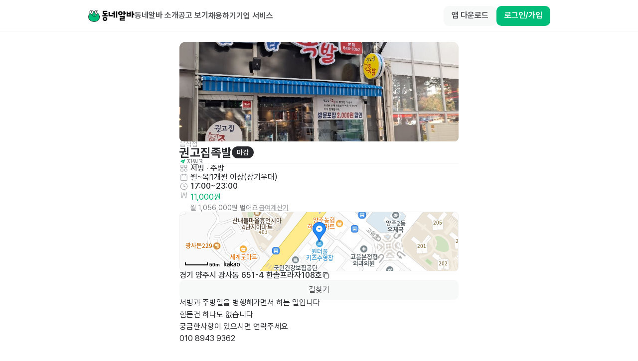

--- FILE ---
content_type: text/html; charset=utf-8
request_url: https://www.dongnealba.com/job-ad/63f05f751a2b070c6ee38286
body_size: 40646
content:
<!DOCTYPE html><html id="html__root" class="scrollbar-thin scrollbar-track-gray-0 scrollbar-thumb-gray-300" lang="ko"><head><meta charSet="utf-8"/><meta name="viewport" content="user-scalable=no,initial-scale=1,maximum-scale=5,minimum-scale=1,width=device-width,viewport-fit=cover"/><title>권고집족발  서빙, 주방 알바 구합니다! | 광사동 동네알바</title><meta name="robots" content="index,follow"/><meta name="description" content="기간: 월~목 (1개월 이상) / 시간: 17:00 ~ 23:00 / 급여: 시급 11,000원  / 장소: 경기 양주시 광사동 / 서빙과 주방일을 병행해가면서 하는 일입니다 힘든건 하나도 없습니다   궁금한사항이 있으시면 연락주세요 010 8943 9362"/><meta name="twitter:card" content="summary_large_image"/><meta name="twitter:site" content="@site"/><meta name="twitter:creator" content="@handle"/><meta property="og:title" content="권고집족발  서빙, 주방 알바 구합니다! | 광사동 동네알바"/><meta property="og:description" content="기간: 월~목 (1개월 이상) / 시간: 17:00 ~ 23:00 / 급여: 시급 11,000원  / 장소: 경기 양주시 광사동 / 서빙과 주방일을 병행해가면서 하는 일입니다 힘든건 하나도 없습니다   궁금한사항이 있으시면 연락주세요 010 8943 9362"/><meta property="og:image" content="https://s3.ap-northeast-2.amazonaws.com/dongnealba.assets/stores/63f05b125907ee0c6f6d94e1/pic_1676696338932_0.jpeg"/><meta property="og:image:type" content="image"/><meta property="og:site_name" content="동네알바"/><script type="application/ld+json">{"@context":"https://schema.org","@type":"JobPosting","datePosted":"2023-02-18T05:17:41.057Z","description":"서빙과 주방일을 병행해가면서 하는 일입니다&lt;br /&gt;힘든건 하나도 없습니다  &lt;br /&gt;궁금한사항이 있으시면 연락주세요&lt;br /&gt;010 8943 9362","title":"권고집족발  서빙,주방","employmentType":"PART_TIME","jobLocationType":"","baseSalary":{"@type":"MonetaryAmount","currency":"KRW","value":{"@type":"QuantitativeValue","unitText":"HOUR","value":11000}},"hiringOrganization":{"@type":"Organization","name":"권고집족발 ","sameAs":""},"jobLocation":{"@type":"Place","address":{"@type":"PostalAddress","addressCountry":"KR","addressLocality":"양주시","addressRegion":"경기","postalCode":"","streetAddress":"광사동"}}}</script><meta name="next-head-count" content="14"/><meta name="google-site-verification" content="AeBO6bARtytceaA5B0YH8Kdaqe0iDpk21EjHnnza-qQ"/><meta name="naver-site-verification" content="e53aa747beeadb475b9b2537a670972ef857df23"/><link rel="apple-touch-icon" sizes="180x180" href="/apple-touch-icon.png"/><link rel="icon" type="image/png" sizes="32x32" href="/favicon-32x32.png"/><link rel="icon" type="image/png" sizes="16x16" href="/favicon-16x16.png"/><link rel="manifest" href="/site.webmanifest"/><link rel="preload" href="/_next/static/css/e4ded44529de9fb0.css" as="style"/><link rel="stylesheet" href="/_next/static/css/e4ded44529de9fb0.css" data-n-g=""/><link rel="preload" href="/_next/static/css/32cdeb29087c8d31.css" as="style"/><link rel="stylesheet" href="/_next/static/css/32cdeb29087c8d31.css" data-n-p=""/><link rel="preload" href="/_next/static/css/b49e585e4d59cd18.css" as="style"/><link rel="stylesheet" href="/_next/static/css/b49e585e4d59cd18.css"/><noscript data-n-css=""></noscript><script defer="" nomodule="" src="/_next/static/chunks/polyfills-42372ed130431b0a.js"></script><script defer="" src="/_next/static/chunks/1860.612f436a9b6461fd.js"></script><script defer="" src="/_next/static/chunks/920.b0c8032af45adb1e.js"></script><script src="/_next/static/chunks/webpack-b754b499872439b9.js" defer=""></script><script src="/_next/static/chunks/framework-3ae388340bb5bbd1.js" defer=""></script><script src="/_next/static/chunks/main-8bcd50a69261b170.js" defer=""></script><script src="/_next/static/chunks/pages/_app-82f03d26d76270bb.js" defer=""></script><script src="/_next/static/chunks/7a6dbe43-f16ef6304d07488d.js" defer=""></script><script src="/_next/static/chunks/26770aaf-2db8faadf9910295.js" defer=""></script><script src="/_next/static/chunks/1085-dc0a2eeadc92fc25.js" defer=""></script><script src="/_next/static/chunks/972-4783063c520a36f4.js" defer=""></script><script src="/_next/static/chunks/1932-d0eda09a84849b36.js" defer=""></script><script src="/_next/static/chunks/1367-c103de34395c7c3c.js" defer=""></script><script src="/_next/static/chunks/8034-3b1f124e547fafb3.js" defer=""></script><script src="/_next/static/chunks/5808-9121ed6b1a80501a.js" defer=""></script><script src="/_next/static/chunks/1477-6a300928614da593.js" defer=""></script><script src="/_next/static/chunks/8104-c6a3ebbeaff5bd28.js" defer=""></script><script src="/_next/static/chunks/5675-84ae6e3968cb12f3.js" defer=""></script><script src="/_next/static/chunks/9877-97c12651c8aa007c.js" defer=""></script><script src="/_next/static/chunks/2483-dfbb042566ec4980.js" defer=""></script><script src="/_next/static/chunks/4699-f994fcb2ba862760.js" defer=""></script><script src="/_next/static/chunks/7966-e76408d047cdc467.js" defer=""></script><script src="/_next/static/chunks/5259-af08cfdf2d90d385.js" defer=""></script><script src="/_next/static/chunks/9130-51d45e9427b6fa2f.js" defer=""></script><script src="/_next/static/chunks/2962-468cac8b127fffb4.js" defer=""></script><script src="/_next/static/chunks/8610-80a6e1b8006a18e9.js" defer=""></script><script src="/_next/static/chunks/2138-391c2767bb74d124.js" defer=""></script><script src="/_next/static/chunks/1426-1361f44b45659cc1.js" defer=""></script><script src="/_next/static/chunks/669-dd3482fc86e5c51a.js" defer=""></script><script src="/_next/static/chunks/6442-74975a906dbc2281.js" defer=""></script><script src="/_next/static/chunks/9352-824bebc8d20a180d.js" defer=""></script><script src="/_next/static/chunks/5807-90bec935d9f5e182.js" defer=""></script><script src="/_next/static/chunks/7953-aee6febe61ea6f15.js" defer=""></script><script src="/_next/static/chunks/pages/job-ad/%5Bid%5D-3a02e64d77c799fb.js" defer=""></script><script src="/_next/static/MnGGY_XPyeLf7ZRNvroG8/_buildManifest.js" defer=""></script><script src="/_next/static/MnGGY_XPyeLf7ZRNvroG8/_ssgManifest.js" defer=""></script></head><body><div id="__next"><main class="__className_0a3a81 font-pretendard"><div class="global-layout home-layout pt-16"><header class="home-header fixed top-0 z-[40] flex h-16 w-full min-w-[280px] flex-row items-center border-b border-b-gray-50 bg-gray-0 xs:justify-center"><div class="px-4 xs:px-12 flex max-w-container flex-1 flex-row flex-wrap items-center justify-between gap-y-2"><div class="flex flex-row gap-8"><a aria-label="Home" href="/"><div class="cursor-pointer"><svg xmlns="http://www.w3.org/2000/svg" width="94" height="24" fill="none" viewBox="0 0 94 24" alt="Logo"><path fill="#00BE7A" stroke="#0A0A0A" stroke-linecap="round" stroke-miterlimit="10" stroke-width="0.786" d="M23.518 13.236c.571 5.776-2.943 10.16-10.955 10.16-5.109 0-11.529-3.042-10.957-10.16.426-5.304 4.357-10.16 10.957-10.16 5.717 0 10.432 4.863 10.955 10.16Z"></path><path fill="#fff" d="M8.393 9.265s2.946-3.02 2.397-5.741A3.62 3.62 0 0 0 9.296 1.25a3.43 3.43 0 0 0-4.833.972 3.6 3.6 0 0 0-.5 2.68c.549 2.72 4.436 4.366 4.436 4.366"></path><path stroke="#0A0A0A" stroke-linecap="round" stroke-miterlimit="10" stroke-width="0.786" d="M8.393 9.265s2.946-3.02 2.397-5.741A3.62 3.62 0 0 0 9.296 1.25a3.43 3.43 0 0 0-4.833.972 3.6 3.6 0 0 0-.5 2.68c.549 2.72 4.436 4.366 4.436 4.366"></path><path fill="#0A0A0A" d="M7.474 5.355a1.365 1.365 0 1 1 0-2.731 1.365 1.365 0 0 1 0 2.731"></path><path fill="#fff" d="M17.668 9.333s3.23-2.715 2.952-5.477a3.62 3.62 0 0 0-1.262-2.41 3.43 3.43 0 0 0-4.906.49 3.6 3.6 0 0 0-.762 2.617c.278 2.762 3.984 4.783 3.984 4.783"></path><path stroke="#0A0A0A" stroke-linecap="round" stroke-miterlimit="10" stroke-width="0.786" d="M17.668 9.333s3.23-2.715 2.952-5.477a3.62 3.62 0 0 0-1.262-2.41 3.43 3.43 0 0 0-4.906.49 3.6 3.6 0 0 0-.762 2.617c.278 2.762 3.984 4.783 3.984 4.783"></path><path fill="#0A0A0A" d="M17.113 5.346a1.369 1.369 0 1 1-.008-2.738 1.369 1.369 0 0 1 .008 2.738"></path><path stroke="#0A0A0A" stroke-linecap="round" stroke-miterlimit="10" stroke-width="0.786" d="M9.31 10.574s1.032 2.264 3.686 2.263c1.453 0 2.182-.63 3.093-2.236"></path><path fill="#fff" stroke="#0A0A0A" stroke-linecap="round" stroke-linejoin="round" stroke-width="0.786" d="m16.515 12.891.421-2.493h-2.771z"></path><path fill="#0A0A0A" d="M93.01 10.038h-1.738v5.043c0 .297-.127.424-.424.424h-2.119c-.275 0-.424-.127-.424-.424V3.088c0-.297.148-.424.424-.424h2.119c.297 0 .424.127.424.424V7.24h1.737c.276 0 .424.148.424.424v1.95c0 .296-.148.423-.424.423Zm-9.176.869v-2.5h-3.178v2.5zm2.67-6.972v8.646c0 .487-.275.763-.763.763h-7.013c-.488 0-.763-.276-.763-.763V3.935c0-.275.148-.423.424-.423h1.843c.276 0 .424.148.424.423v2.12h3.178v-2.12c0-.275.127-.423.424-.423h1.822c.297 0 .424.148.424.423M76.155 7.963H74.46v2.67c0 .297-.149.424-.424.424h-2.12c-.275 0-.423-.127-.423-.424V2.644c0-.275.148-.423.424-.423h2.119c.275 0 .424.148.424.423v2.522h1.695c.275 0 .424.148.424.424v1.95c0 .296-.149.423-.424.423m-1.695 4.704v4.386c0 .488-.276.763-.763.763h-6.463v1.356h7.12c.275 0 .423.148.423.424v1.526c0 .275-.148.423-.423.423h-9.302c-.488 0-.763-.296-.763-.762v-4.408c0-.466.275-.763.763-.763h6.462v-1.335h-6.801c-.276 0-.424-.148-.424-.423v-1.526c0-.275.148-.424.424-.424h8.984c.487 0 .763.297.763.763M60.898 6.628c0-2.5 2.013-4.174 4.598-4.174s4.577 1.674 4.577 4.174-1.991 4.196-4.576 4.196c-2.586 0-4.599-1.696-4.599-4.196m2.67 0c0 1.017.869 1.78 1.928 1.78 1.039 0 1.907-.763 1.907-1.78s-.868-1.759-1.907-1.759c-1.059 0-1.928.742-1.928 1.76Zm-21.804 5.508V4.359c0-.275.127-.424.423-.424h2.12c.275 0 .423.149.423.424v5.742h5.043c.276 0 .424.128.424.424v1.95c0 .275-.148.424-.424.424h-7.247c-.487 0-.762-.297-.762-.763M51.829 8.49h-3.39c-.297 0-.425-.148-.425-.424v-1.95c0-.275.128-.423.424-.423h3.39V3.088c0-.297.128-.424.424-.424h1.971c.275 0 .424.127.424.424V15.08c0 .297-.149.424-.424.424h-1.97c-.297 0-.424-.127-.424-.424zm4.661 6.59V3.088c0-.297.127-.424.424-.424h1.97c.276 0 .424.127.424.424V15.08c0 .297-.148.424-.423.424h-1.971c-.297 0-.424-.127-.424-.424M38.904 4.232h-6.04v1.864h6.146c.296 0 .423.149.423.424v1.61c0 .276-.127.424-.423.424h-2.903v1.886h3.665c.276 0 .424.149.424.424v1.737c0 .276-.148.424-.424.424h-10.17c-.276 0-.424-.148-.424-.424v-1.737c0-.276.148-.424.424-.424h3.665V8.554H30.81c-.487 0-.762-.296-.762-.762V2.558c0-.488.275-.763.762-.763h8.095c.296 0 .423.148.423.424v1.589c0 .297-.127.424-.423.424ZM34.687 14c2.564 0 4.683 1.674 4.683 4.09s-2.12 4.11-4.683 4.11c-2.564 0-4.683-1.695-4.683-4.11S32.123 14 34.687 14m0 2.437c-1.038 0-1.886.72-1.886 1.652 0 .933.848 1.675 1.886 1.675s1.886-.742 1.886-1.674c0-.933-.848-1.653-1.886-1.653"></path></svg></div></a><div class="hidden flex-1 flex-row items-center gap-8 p-0 lg:flex"><a class="flex flex-row" href="/about"><span class="ui-label font-pretendard trim-both inline-block whitespace-pre-wrap break-keep body-1 body-1--semibold text-gray-800">동네알바 소개</span></a><a class="flex flex-row" href="/job-ad/place"><span class="ui-label font-pretendard trim-both inline-block whitespace-pre-wrap break-keep body-1 body-1--semibold text-gray-800">공고 보기</span></a><a href="/employer" target="_blank" rel="noopener noreferrer"><span class="ui-label font-pretendard trim-both inline-block whitespace-pre-wrap break-keep body-1 body-1--semibold text-gray-800">채용하기</span></a><a href="https://biz.dongnealba.com" target="_blank" rel="noopener noreferrer"><span class="ui-label font-pretendard trim-both inline-block whitespace-pre-wrap break-keep body-1 body-1--semibold text-gray-800">기업 서비스</span></a></div></div><div class="flex justify-end items-center gap-4"><div class="flex gap-3"><button class="dde-button flex flex-row items-center px-3 py-2 min-h-8 rounded-[8px] gap-1 bg-gray-50-50 text-gray-800-50 md:enabled:hover:bg-gray-200-50 transition-all enabled:active:scale-95 justify-center max-xs:hidden" type="button"><span class="ui-label font-pretendard trim-both inline-block break-keep body-2 body-2--semibold button__label whitespace-nowrap antialiased truncate">앱 다운로드</span></button><button class="dde-button flex flex-row items-center px-3 py-2 min-h-8 rounded-[8px] gap-1 bg-green-500-50 text-gray-0-50 md:enabled:hover:bg-green-700-50 transition-all enabled:active:scale-95 justify-center" type="button"><span class="ui-label font-pretendard trim-both inline-block break-keep body-2 body-2--semibold button__label whitespace-nowrap antialiased truncate">로그인/가입</span></button></div><button class="block cursor-pointer lg:hidden"><svg xmlns="http://www.w3.org/2000/svg" width="24" height="24" fill="none" viewBox="0 0 20 20" class="text-gray-800"><path fill="currentColor" d="M2.584 5.111a.75.75 0 0 1 .75-.75h13.333a.75.75 0 0 1 0 1.5H3.334a.75.75 0 0 1-.75-.75m0 4.89a.75.75 0 0 1 .75-.75h13.333a.75.75 0 0 1 0 1.5H3.334a.75.75 0 0 1-.75-.75m0 4.888a.75.75 0 0 1 .75-.75h13.333a.75.75 0 0 1 0 1.5H3.334a.75.75 0 0 1-.75-.75"></path></svg></button></div></div></header><main class="global-layout__body p-4"><div class="flex flex-1 flex-col lg:m-auto lg:max-w-[600px]"><div class="flex flex-col"><div class="flex flex-col gap-6 xs:px-12 xs:py-5 lg:px-5"><div class="relative max-xs:h-[200px]"><div class="swiper d-swiper relative undefined min-w-[280px] max-w-[100vw] flex-1 xs:rounded-t-md" style="width:100%"><div class="swiper-wrapper"><div class="swiper-slide"><div class="on-hover relative cursor-pointer"><div class="w-full h-full relative flex justify-center items-center" style="width:100%"><img src="https://s3.ap-northeast-2.amazonaws.com/dongnealba.assets/stores/63f05b125907ee0c6f6d94e1/pic_1676696338932_0.jpeg" alt="profile image" width="100%" class="h-[200px] rounded object-cover object-center max-xs:h-[216px] max-xs:rounded-none"/></div><button class="dde-button px-0.5 min-h-5 gap-1 text-gray-700-50 transition-all enabled:active:scale-95 on-hover__visible absolute right-2 top-2 flex h-[24px] w-[24px] flex-row items-center justify-center rounded-sm bg-gray-0-50" type="button"><div class=""><svg xmlns="http://www.w3.org/2000/svg" width="20" height="20" viewBox="0 0 24 24" fill="none" stroke="currentColor" stroke-width="2" stroke-linecap="round" stroke-linejoin="round" class="tabler-icon tabler-icon-maximize "><path d="M4 8v-2a2 2 0 0 1 2 -2h2"></path><path d="M4 16v2a2 2 0 0 0 2 2h2"></path><path d="M16 4h2a2 2 0 0 1 2 2v2"></path><path d="M16 20h2a2 2 0 0 0 2 -2v-2"></path></svg></div></button></div></div></div><div class="swiper-button-prev"></div><div class="swiper-button-next"></div></div></div><div class="z-[1] flex flex-col gap-6 bg-gray-0 max-xs:rounded-lg max-xs:px-4 max-xs:pt-6 max-xs:-mt-8"><div class="flex flex-col gap-5"><div class="flex flex-col gap-4"><span class="ui-label font-pretendard trim-both inline-block whitespace-pre-wrap break-keep body-2 text-gray-500">음식점</span><div class="flex min-w-0 flex-row items-center gap-1"><span class="ui-label font-pretendard trim-both inline-block whitespace-pre-wrap break-keep heading-2 heading-2--bold truncate">권고집족발 </span><div class="round-badge flex flex-row items-center rounded-full min-h-[24px] py-[7px] px-2.5 bg-gray-900 text-gray-0"><span class="ui-label font-pretendard trim-both inline-block whitespace-pre-wrap break-keep body-2 body-2--semibold">마감</span></div></div></div><div class="flex flex-row items-center gap-4"><div class="flex flex-row items-center gap-0.5"><svg xmlns="http://www.w3.org/2000/svg" width="14" height="14" fill="none" viewBox="0 0 24 24" class="text-green-500"><path fill="currentColor" d="M19.47 4.396 13.812 20.19a.47.47 0 0 1-.443.311h-.151a.48.48 0 0 1-.434-.273l-2.225-4.715a1.89 1.89 0 0 1 .32-2.083l2.83-3.093a.47.47 0 0 0 0-.65l-.36-.359a.47.47 0 0 0-.65 0l-3.092 2.829a1.885 1.885 0 0 1-2.083.32L2.81 10.251a.48.48 0 0 1-.311-.433v-.151a.47.47 0 0 1 .311-.481L18.6 3.529a.47.47 0 0 1 .491.104l.245.245a.47.47 0 0 1 .132.518Z"></path></svg><span class="ui-label font-pretendard trim-both inline-block whitespace-pre-wrap break-keep body-2 body-2--medium text-gray-600">지원</span><span class="ui-label font-pretendard trim-both inline-block whitespace-pre-wrap break-keep body-2 body-2--medium text-gray-600">3</span></div></div></div><div class="divider w-full -mt-1 bg-gray-50" style="height:1px"></div><div class="flex flex-col gap-4"><div class="description-item flex min-h-[16px] flex-row flex-wrap items-center gap-y-2"><svg xmlns="http://www.w3.org/2000/svg" width="18" height="18" fill="none" viewBox="0 0 16 16" class="text-gray-500-50"><path stroke="currentColor" d="M2.4 2.924c0-.29.235-.524.524-.524h3.14c.29 0 .524.235.524.524v3.14c0 .29-.234.524-.523.524h-3.14a.524.524 0 0 1-.524-.524v-3.14Zm6.646 0c0-.29.235-.524.524-.524h3.14c.29 0 .524.235.524.524v3.14c0 .29-.234.524-.523.524H9.57a.524.524 0 0 1-.524-.524zM2.4 9.572c0-.29.235-.524.524-.524h3.14c.29 0 .524.235.524.524v3.141c0 .29-.234.524-.523.524h-3.14a.524.524 0 0 1-.524-.524V9.572Zm11.2 1.546a2.356 2.356 0 1 1-4.71 0 2.356 2.356 0 0 1 4.71 0Z"></path></svg><span class="ui-label font-pretendard trim-both inline-block whitespace-pre-wrap break-keep body-1 body-1--medium"><span class="ui-label font-pretendard trim-both inline-block whitespace-pre-wrap break-keep body-1 body-1--medium false">서빙</span> · </span><span class="ui-label font-pretendard trim-both inline-block whitespace-pre-wrap break-keep body-1 body-1--medium"><span class="ui-label font-pretendard trim-both inline-block whitespace-pre-wrap break-keep body-1 body-1--medium false">주방</span></span></div><div class="description-item flex min-h-[16px] flex-row flex-wrap items-center gap-y-2"><svg xmlns="http://www.w3.org/2000/svg" width="18" height="18" fill="none" viewBox="0 0 16 16" class="text-gray-500-50"><path stroke="currentColor" stroke-linecap="round" stroke-linejoin="round" d="M10.8 2v2.8M5.2 2v2.8M2.4 7.6h11.2M2.4 4.8a1.4 1.4 0 0 1 1.4-1.4h8.4a1.4 1.4 0 0 1 1.4 1.4v7.6a1.4 1.4 0 0 1-1.4 1.4H3.8a1.4 1.4 0 0 1-1.4-1.4z"></path></svg><div class="flex flex-row flex-wrap items-center gap-2"><span class="ui-label font-pretendard trim-both whitespace-pre-wrap break-keep body-1 body-1--medium flex flex-row flex-wrap items-center">월~목</span><div class="h-3 w-[1px] bg-gray-200"></div><span class="ui-label font-pretendard trim-both inline-block whitespace-pre-wrap break-keep body-1 body-1--medium">1개월 이상</span><span class="ui-label font-pretendard trim-both inline-block whitespace-pre-wrap break-keep body-1">(<!-- -->장기우대<!-- -->)</span></div></div><div class="description-item flex min-h-[16px] flex-row flex-wrap items-center gap-y-2"><svg xmlns="http://www.w3.org/2000/svg" width="18" height="18" fill="none" viewBox="0 0 16 16" class="text-gray-500-50"><path stroke="currentColor" stroke-linecap="round" stroke-linejoin="round" d="M10.333 8.5H8V4.667M2 8a6 6 0 1 0 12 0A6 6 0 0 0 2 8"></path></svg><span class="ui-label font-pretendard trim-both inline-block whitespace-pre-wrap break-keep body-1 body-1--medium undefined undefined">17:00~23:00</span></div><div class="description-item flex min-h-[16px] flex-row flex-wrap gap-y-2 items-start"><svg xmlns="http://www.w3.org/2000/svg" width="18" height="18" fill="none" viewBox="0 0 16 16" class="text-gray-500-50"><path stroke="currentColor" stroke-linecap="round" stroke-linejoin="round" d="m3 3.2 1.028 9.224a.531.531 0 0 0 1.015.022L8 3.51l2.957 8.936a.532.532 0 0 0 1.014-.022L13 3.2m1 4.3H2"></path></svg><div class="flex flex-col gap-2 pt-1"><div class="flex flex-1 flex-row items-center gap-1 font-bold"><span class="ui-label font-pretendard trim-both inline-block whitespace-pre-wrap break-keep body-1 text-green-600">11,000원<span class="ui-label font-pretendard trim-both inline-block whitespace-pre-wrap break-keep caption-1 caption-1--medium text-gray-900"></span></span></div><div class="flex flex-row flex-wrap items-center gap-1 pt-1"><span class="ui-label font-pretendard trim-both inline-block whitespace-pre-wrap break-keep body-2 text-gray-600">월 1,056,000원 벌어요</span><button class="dde-button flex flex-row items-center px-0.5 min-h-4 gap-0.5 bg-transparent transition-all enabled:active:scale-95 justify-center py-0 pl-0.5 text-gray-500 underline underline-offset-2" type="button"><span class="ui-label font-pretendard trim-both inline-block break-keep body-2 body-2--semibold button__label whitespace-nowrap antialiased truncate">급여계산기</span></button></div></div></div></div><div class="divider w-full -mt-1 bg-gray-50" style="height:1px"></div><div><span class="ui-label font-pretendard trim-both inline-block whitespace-pre-wrap body-1 break-all">서빙과 주방일을 병행해가면서 하는 일입니다
힘든건 하나도 없습니다  
궁금한사항이 있으시면 연락주세요
010 8943 9362</span></div></div></div><div class="mt-4"></div><div class="px-4 xs:px-12 lg:px-5 pb-6"><div class="flex flex-row flex-wrap items-center gap-x-2 p-3 border rounded border-gray-100 cursor-pointer"><div class="relative "><div class="ui-avatar bg-cover bg-center text-xs ui-avatar--border h-12 w-12 rounded-avatar-sm" style="background-image:url(/_next/static/media/profile_male.9ddcba44.png)"></div></div><div class="flex flex-1 flex-col gap-3"><span class="ui-label font-pretendard trim-both inline-block whitespace-pre-wrap break-keep body-1 body-1--bold">권**<!-- --> <!-- -->사장님</span><div class="flex flex-row items-center gap-2"><span class="ui-label font-pretendard trim-both inline-block whitespace-pre-wrap break-keep body-2 text-gray-600"><span class="ui-label font-pretendard trim-both inline-block whitespace-pre-wrap break-keep body-2"> <!-- -->활동</span></span></div></div></div></div></div></div></main><div class="bg-gray-0 border-t border-gray-100"><footer class="bg-gray-0 m-auto flex max-w-[1024px] flex-col items-start gap-12 border-t border-gray-100 px-12 py-10 max-md:px-4 border-none"><div class="flex w-full items-start justify-between max-md:flex-col max-md:gap-12"><svg width="48" height="16" viewBox="0 0 48 16" fill="none" xmlns="http://www.w3.org/2000/svg"><g clip-path="url(#clip0_21_31384)"><mask id="a" style="mask-type:luminance" maskUnits="userSpaceOnUse" x="0" y="4" width="5" height="7"><path d="M2.396 4.977v-.674h-2.1v6.535h2.1V7.884c0-1.293 1.232-1.622 2.098-1.49V4.171h-.35c-.662 0-1.077.054-1.748.805Z" fill="#fff"></path></mask><g mask="url(#a)"><path d="M7.459 1.455h-9.877v12.346h9.877V1.455Z" fill="#111113"></path></g><mask id="b" style="mask-type:luminance" maskUnits="userSpaceOnUse" x="5" y="4" width="8" height="8"><path d="M7.368 7.63c0-.981.71-1.597 1.694-1.597.983 0 1.694.616 1.694 1.598 0 .981-.71 1.597-1.694 1.597s-1.694-.616-1.694-1.597Zm-2.134 0c0 1.952 1.536 3.457 3.4 3.457.955 0 1.652-.301 2.121-.798v.615h2.134V4.357h-2.133v.615c-.47-.497-1.167-.798-2.121-.798-1.865 0-3.4 1.506-3.4 3.457Z" fill="#fff"></path></mask><g mask="url(#b)"><path d="M15.853 1.457H2.52V14.05h13.333V1.457Z" fill="#111113"></path></g><mask id="c" style="mask-type:luminance" maskUnits="userSpaceOnUse" x="14" y="4" width="5" height="7"><path d="M16.466 4.977v-.674h-2.099v6.535h2.099V7.884c0-1.293 1.232-1.622 2.099-1.49V4.171h-.35c-.663 0-1.077.054-1.749.805Z" fill="#fff"></path></mask><g mask="url(#c)"><path d="M21.529 1.455h-9.877v12.346h9.877V1.455Z" fill="#111113"></path></g><mask id="d" style="mask-type:luminance" maskUnits="userSpaceOnUse" x="19" y="4" width="8" height="8"><path d="M21.198 7.63c0-.981.71-1.597 1.694-1.597s1.694.616 1.694 1.598c0 .981-.71 1.597-1.694 1.597s-1.694-.616-1.694-1.597Zm-2.136 0c0 1.952 1.536 3.457 3.401 3.457.954 0 1.651-.301 2.12-.798v.615h2.134V4.357h-2.133v.615c-.47-.497-1.167-.798-2.121-.798-1.865 0-3.4 1.506-3.4 3.457Z" fill="#fff"></path></mask><g mask="url(#d)"><path d="M29.677 1.457H16.344V14.05h13.333V1.457Z" fill="#111113"></path></g><mask id="e" style="mask-type:luminance" maskUnits="userSpaceOnUse" x="27" y="4" width="4" height="12"><path d="M28.328 4.172v8.095c0 .683-.35.941-1.117.902v1.857c2.206.117 3.21-.747 3.21-2.757V4.172h-2.093Z" fill="#fff"></path></mask><g mask="url(#e)"><path d="M33.385 1.455h-8.889v16.296h8.889V1.455Z" fill="#111113"></path></g><path d="M33.75 7.629c0-.93.699-1.546 1.608-1.546.91 0 1.608.616 1.608 1.546s-.698 1.545-1.608 1.545c-.91 0-1.607-.616-1.607-1.545Zm-2.098 0c0 1.95 1.65 3.457 3.704 3.457 2.054 0 3.704-1.506 3.704-3.457 0-1.951-1.65-3.457-3.704-3.457-2.054 0-3.704 1.506-3.704 3.457Z" fill="#111113"></path><mask id="f" style="mask-type:luminance" maskUnits="userSpaceOnUse" x="31" y="4" width="9" height="8"><path d="M33.75 7.629c0-.93.699-1.546 1.608-1.546.91 0 1.608.616 1.608 1.546s-.698 1.545-1.608 1.545c-.91 0-1.607-.616-1.607-1.545Zm-2.098 0c0 1.95 1.65 3.457 3.704 3.457 2.054 0 3.704-1.506 3.704-3.457 0-1.951-1.65-3.457-3.704-3.457-2.054 0-3.704 1.506-3.704 3.457Z" fill="#fff"></path></mask><g mask="url(#f)"><path d="M42.024 1.457H28.937V14.05h13.087V1.457Z" fill="#111113"></path></g><mask id="g" style="mask-type:luminance" maskUnits="userSpaceOnUse" x="40" y="1" width="8" height="11"><path d="M42.43 7.618c0-.985.71-1.603 1.694-1.603s1.694.618 1.694 1.603c0 .984-.71 1.602-1.694 1.602s-1.694-.618-1.694-1.602Zm-2.133-5.915v9.2h2.133v-.619c.47.5 1.167.802 2.12.802 1.865 0 3.401-1.511 3.401-3.468 0-1.958-1.536-3.469-3.4-3.469-.954 0-1.652.303-2.121.802V1.706h-2.133v-.003Z" fill="#fff"></path></mask><g mask="url(#g)"><path d="M50.915-1.012H37.582V14.05h13.333V-1.012Z" fill="#111113"></path></g><mask id="h" style="mask-type:luminance" maskUnits="userSpaceOnUse" x="28" y="0" width="3" height="3"><path d="M28.195 1.828c0 .606.562 1.111 1.235 1.111s1.234-.505 1.234-1.111S30.103.717 29.43.717c-.673 0-1.235.505-1.235 1.11Z" fill="#fff"></path></mask><g mask="url(#h)"><path d="M33.382-2H25.48v7.407h7.9V-2Z" fill="#111113"></path></g></g></svg><div class="flex flex-wrap items-start gap-8 max-md:grid max-md:grid-cols-2 max-md:gap-10"><div class="flex flex-col gap-5"><a href="/" class="flex"><span class="ui-label font-pretendard trim-both inline-block whitespace-pre-wrap break-keep body-2 body-2--semibold text-nowrap text-gray-800">홈</span></a></div><div class="md:hidden"></div><div class="flex flex-col gap-5"><a href="/about" class="flex"><span class="ui-label font-pretendard trim-both inline-block whitespace-pre-wrap break-keep body-2 body-2--semibold text-nowrap text-gray-800">동네알바 소개</span></a></div><div class="flex flex-col gap-5"><a href="/job-ad/place" class="flex"><span class="ui-label font-pretendard trim-both inline-block whitespace-pre-wrap break-keep body-2 body-2--semibold text-nowrap text-gray-800">공고 보기</span></a></div><div class="flex flex-col gap-5"><a href="/employer" target="_blank" rel="noopener noreferrer" class="flex"><span class="ui-label font-pretendard trim-both inline-block whitespace-pre-wrap break-keep body-2 body-2--semibold text-nowrap text-gray-800">채용하기</span></a><a href="https://biz.dongnealba.com" target="_blank" rel="noopener noreferrer" class="flex"><span class="ui-label font-pretendard trim-both inline-block whitespace-pre-wrap break-keep body-2 body-2--semibold text-nowrap text-gray-800">기업 서비스</span></a><a href="/employer/benefit/coupon" class="flex"><span class="ui-label font-pretendard trim-both inline-block whitespace-pre-wrap break-keep body-2 body-2--semibold text-nowrap text-gray-800">쿠폰 등록</span></a></div><div class="flex flex-col gap-5"><button class="flex"><span class="ui-label font-pretendard trim-both inline-block whitespace-pre-wrap break-keep body-2 body-2--semibold text-nowrap text-gray-800">공지사항</span></button><a href="/help/contact-us" class="flex"><span class="ui-label font-pretendard trim-both inline-block whitespace-pre-wrap break-keep body-2 body-2--semibold text-nowrap text-gray-800">고객센터</span></a></div><div class="flex flex-col gap-5"><a href="https://rarajob.notion.site/FAQ-efdcb52906e04221b8e97c5f1f947193" target="_blank" rel="noopener noreferrer" class="flex"><span class="ui-label font-pretendard trim-both inline-block whitespace-pre-wrap break-keep body-2 body-2--semibold text-nowrap text-gray-800">사장님 자주 묻는 질문</span></a><a href="https://rarajob.notion.site/FAQ-18d663c8ad87459da9ecb21f230c82fe" target="_blank" rel="noopener noreferrer" class="flex"><span class="ui-label font-pretendard trim-both inline-block whitespace-pre-wrap break-keep body-2 body-2--semibold text-nowrap text-gray-800">알바님 자주 묻는 질문</span></a><button class="hidden md:flex"><span class="ui-label font-pretendard trim-both inline-block whitespace-pre-wrap break-keep body-2 body-2--semibold text-nowrap text-gray-800">앱 다운로드</span></button></div><div class="flex flex-col gap-5 md:hidden"><button class="flex"><span class="ui-label font-pretendard trim-both inline-block whitespace-pre-wrap break-keep body-2 body-2--semibold text-nowrap text-gray-800">앱 다운로드</span></button></div></div></div><p><span class="ui-label font-pretendard trim-both inline-block whitespace-pre-wrap caption-1 break-all leading-[130%] text-gray-600">대표이사 이정희 | 사업자등록번호 705-86-01369 <br/>직업정보제공사업신고번호 서울청 제2021-4호 | 통신판매업신고번호 제2022-서울서초-0983호</span><br/><span class="ui-label font-pretendard trim-both inline-block whitespace-pre-wrap caption-1 break-all leading-[130%] text-gray-600">서울특별시 강서구 공항대로 165, C동 10층(마곡동, 원그로브) | help@rarajob.com</span></p><div class="flex items-center gap-6"><a class="flex" href="/policy/terms"><span class="ui-label font-pretendard trim-both inline-block whitespace-pre-wrap break-keep caption-1 caption-1--semibold p-0 text-gray-700">이용약관</span></a><a class="flex" href="/policy/location"><span class="ui-label font-pretendard trim-both inline-block whitespace-pre-wrap break-keep caption-1 caption-1--semibold p-0 text-gray-700">위치기반서비스 이용약관</span></a><a class="flex" href="/policy/privacy"><span class="ui-label font-pretendard trim-both inline-block whitespace-pre-wrap break-keep caption-1 caption-1--semibold p-0 text-gray-700">개인정보처리방침</span></a></div></footer></div></div><div class="Toastify"></div><div id="__dde"></div><div id="__dde-tooltip"></div><div id="__dde-payment-tooltip"></div><div id="__dde-react-datepicker"></div></main></div><script id="__NEXT_DATA__" type="application/json">{"props":{"pageProps":{"_nextI18Next":{"initialI18nStore":{"ko":{"common":{"Company e-mail":"회사 이메일","Company name":"회사명","Congratulatory Sign-up {{n}} Vouchers have been charged.":"가입 축하 이용권이 {{n}}개 충전되었어요.","Contact person name":"담당자 이름","Contact type":"문의 유형","Content":"오류 내용","Content of inquiry":"문의내용","Delete photo":"사진 삭제","Did you take any damage?":"피해를 입었나요?","Does the problem persist?":"문제가 계속 되나요?","Employer":"사장님","Get 10 Voucher":"이용권 10개 받기","I agree to the collection and use of personal information.":"개인정보 수집 및 이용에 동의합니다.","If there is a reason for illegality in \u003cbold\u003e{{name}}\u003c/bold\u003e's profile, please select it.":"\u003cbold\u003e{{name}}\u003c/bold\u003e님의 프로필에 위법사유가 있다면 선택해주세요.","Job ad":"공고","NoticeTab":{"all":"전체","employer":"사장님","jobSeeker":"알바님"},"Phone number":"휴대전화번호","Please briefly describe what you are reporting.":"신고하려는 내용을 간략히 설명해 주세요.","Please enter your \u003cbold\u003ereport details.\u003c/bold\u003e":"\u003cbold\u003e신고 내용\u003c/bold\u003e을 입력해 주세요.","Please select a reason for reporting this message.":"이 메시지를 신고하려는 이유를 선택해주세요.","Please select a reason why you would like to report {{name}}.":"{{name}}님을 신고하려는 이유를 선택해주세요.","Please wait":"잠시만 기다려주세요!","Preview photo":"사진 미리보기","acc_report_reasons":{"bribery":"금전거래를 요구해요.","credentials_request":"통장, 신분증, 비밀번호등을 요구해요.","cuss_words":"욕설을 했어요.","falsehood":"허위, 사기성 제안이에요.","illegal_offer":"불법 다단계 영업 제안이에요.","indecent_content":"유흥업 및 불건전한 제안이에요.","no_manner":"매너가 없어요.","no_show":"약속에 오지 않았어요.","other":"기타","sexual_harassment":"욕설, 성희롱 등을 했어요."},"today":"오늘","before_days":"{{days}}일 전에","applied_at":"지원했어요.","after_3_days":"지원 후 3일 내에 결과가 나와요.","enum":{"account_status":{"withdraw":"탈퇴","hidden":"숨김 처리"},"pathname":{"/employer":"채용하기","/employer/prepare-recruit/my-job-ad/add/top-ad":"TOP광고 추가","/payment/pack/hire":"무제한 채용 패키지","/employer/my/profile/payment/pack/hire":"무제한 채용 패키지","/employer/my/profile/payment/ticket":"이용권","/employer/find-job-seeker/[id]":"알바님 프로필","/employer/find-job-seeker/detail":"공고","/employer/prepare-recruit/my-job-ad/add":"공고 등록","/employer/my/profile/edit":"계정 수정","/employer/benefit/get-coupon":"쿠폰 등록하기","/benefit/get-coupon":"쿠폰 등록","/job-ad/place/[seekingArea]":"공고 보기","/auth":"동네알바","sign-in":"로그인/가입","/job-seeker/job-ad/place/[seekingArea]":"내 주변","/job-seeker/help":"목소리","/about":"동네알바 소개","root":"동네알바","connection":"연결하기","before":"연결 예정","account":"계정","purchase":"시작하기","my":"계정 및 설정","profile":"내 정보","find-job-seeker":"알바님 찾기","recommend":"추천인재","prepare-recruit":"채용 준비하기","ads":"기업용 상품","my-job-ad":"내 공고","review":"후기","around-job-ad":"동네 공고","like":"찜","talk":"대화하기","offer":"보낸 대화요청","application":"받은 지원","chat":"채팅","benefit":"혜택 받기","send-ticket":"이용권 선물하기","setting":"계정 설정","cert":"사업자 정보","my-activity":"내 활동","payment-history":"결제 내역","help":"고객지원","cs":"고객센터","mobile-policy":"휴대폰 본인인증 서비스 약관","suggestion":"의견 보내기","b2b":"기업용 상품","friends":"프랜드 솔루션","outsourcing":"아웃소싱 솔루션","top-ad":"TOP 광고","feed":"피드 광고","massive-offer":"대량 제안","reserved-offer":"예약 제안","banner":"배너 광고","work-together":"함께 일하기","contract":"전자 계약서","after":"연결된 알바님","password-change":"비밀번호 변경","resume":"이력서","notification":"알림"}},"accountType":{"employer":"사장님","jobSeeker":"알바님"},"account_type":{"employer":"사장님","jobSeeker":"알바님"},"action":{"pull_to_refresh":"당기면 다시 불러와요!","release_to_refresh":"놓으면 다시 불러와요!"},"app":{"sign_in":"로그인","title":"동네알바"},"button":{"preview":"미리보기","download":"다운로드하기","report_error":"제보하기","go_to_prev":"이전으로 가기","add":"추가","apply":"적용하기","back":"뒤로가기","block":"차단하기","cancel":"취소","change":"변경하기","chat":"채팅하기","check_out":"확인하기","show_detail":"상세보기","close":"닫기","view":"보기","close/delete":"마감/삭제","do_close/delete":"마감/삭제하기","complete":"완료","confirm":"확인","continue":"계속하기","do_copy":"복제하기","copy":"복사","copy_link":"링크 복사","delete":"삭제하기","do_add":"추가하기","do_change":"바꾸기","do_next":"다음에 할게요","do_not_again_3days":"3일 동안 보지 않기","do_not_see_again":"다시 보지 않기","do_select":"선택하기","edit":"수정하기","enter":"입력","exit":"나가기","facebook":"페이스북","find_job_ad":"다른 공고 살펴보기","go_to":"바로가기","go_to_chat":"채팅방 가기","initialize":"초기화","go_to_offer":"추천인재 보기","instagram":"인스타그램","kakaotalk":"카카오톡","later":"나중에","leave_account":"회원 탈퇴","next":"다음","no":"아니요","off":"끄기","prev":"이전","refresh":"새로고침","register":"등록하기","register_job_ad":"공고 등록하기","report":"신고하기","request_chat":"대화요청","save":"저장","do_save":"저장하기","search":"검색","select":"선택","select_photo":"사진 선택","selecting":"선택중","send":"보내기","send_offer":"대화요청","share":"공유하기","signOut":"로그아웃","skip":"건너뛰기","to_close":"마감하기","twitter":"X","view_app":"지금 앱에서 알바님 보기","yes":"맞아요","{{n}}_send_offer":"{{n}}명 대화요청","go_back_prev":"이전 페이지로 돌아가기","unsaved_close":"저장하지 않고 닫기"},"contact_us_type":{"All":"전체","Banner":"배너 광고","ExposeJobAd":"TOP 광고","TargetOffer":"대량 제안 광고","ReservedOffer":"예약 제안 광고","Feed":"피드 광고"},"date":{"M월_d일(E)_a_h시_m분":"M월 d일(E) a h시 m분","M월_d일_a_h시_m분":"M월 d일 a h시 m분","day":"일","dot_full_year":"yyyy. MM. dd HH:mm","dot_full_year_without_space_in_date":"yyyy.MM.dd HH:mm","month":"월","year":"년","yyyy년_MM월":"yyyy년 MM월","yyyy년_MM월_dd일":"yyyy년 MM월 dd일","yyyy년_M월_d일":"yyyy년 M월 d일","yyyy년_MM월_dd일_hh시":"yyyy년 MM월 dd일 hh시","yy년_MM월":"yy년 MM월","bb_time":"bb h시 m분","yyyy_mm_dd_a_hh_mm":"yyyy. MM. dd a hh:mm","month_day":"M월 d일"},"date_from_now":{"days":"{{value}}일 전","hours":"{{value}}시간 전","just":"조금 전","minutes":"{{value}}분 전","months":"{{value}}개월 전","years":"{{value}}년 전"},"date_to_now":{"today":"{{value}}까지","days":"{{value}}일 후"},"desc":{"irreversible_deletion":"삭제하면 복구할 수 없어요","no_search_results":"검색 결과가 없어요","search_name":"다른 이름을 검색해 보세요","better_service":"더 나은 서비스를 위해서 준비중이에요","click_here_upload_to_image":"여기를 눌러 사진(이미지)를 등록하세요","expired_photo":"만료된 사진","photo_max_size":"사진은 최대 10MB 까지만 등록할 수 있어요","photo_size":"사진은 최대 {{size}} 규격으로 등록할 수 있어요","not_supported_file":"허용되는 파일 유형이 아니에요","report_immediate_verify":"신고하면 즉시 검토하고, 문제가 확인되면 공고에 대한 조치를 취해요.","report_inconvenience":"어떤 불편을 겪으셨는지 알려주세요. 빠르게 수정하여 더 나은 동네알바가 될게요.","report_police_chat":"채팅방의 내용이 증거가 될 수 있어요. 신고 후 채팅방을 나가지 말고, 즉시 경찰에 신고한 뒤 고객센터로 문의해주세요.","thanks_report":"알려주셔서 감사해요!\n빠르게 수정하여 더 나은 동네알바가 될게요.","browse_and_suggest":"200만 명의 알바님을 무료로 조회하고 먼저 구직 제안할 수 있어요","check_and_chat":"내 공고에 지원한 알바님을 확인하고 대화를 나눌 수 있어요","change_account_tab_type":"변경하면 진행 중인 가입 내용이 모두 삭제돼요","unsaved_changes":"저장하지 않은 정보가 있어요. 창을 닫으면 변경 사항이 저장되지 않아요."},"home":{"card1":{"subtitle":"여기 브랜드 사이트에서 정보를 확인해보세요","title":"동네알바가 궁금하시면"},"card2":{"subtitle":"이쪽으로 안내해드릴게요","title":"사장님이신가요"}},"message_report_reasons":{"etc":"기타","fraud":"사기 또는 거짓이에요.","hateSpeech":"혐오 발언을 해요.","sexualHarassment":"성희롱/음란성 메시지예요.","swearWord":"욕설을 해요."},"nav":{"password-change":"비밀번호 변경","ticket":"이용권","my":"계정 및 설정","contract":"전자 계약서","job_seeker_profile":"알바님 프로필","suggestion":"의견 보내기","mobile_policy":"휴대폰 본인인증 서비스 약관","like":"찜","account_setting":"계정 및 설정","receive_coupon":"쿠폰 등록하기","gift_ticket":"이용권 선물하기","my_job_ad":"내 공고","prepare_recruitment":"채용 준비하기","find_job_seeker":"알바님 찾기","do_chat":"연결하기","work_together":"함께 일하기","recommend_job_ad":"추천 알바","around_me":"내 주변","b2b_job_ad":"기업용 채용 광고 상품","chat":"채팅","cs":"고객센터","cs_support":"목소리","error_report":"오류 제보하기","faq":"자주 묻는 질문","home":"동네알바 홈","job_ad":"공고","notice":"공지사항","notification":"알림","around_job_ad":"동네 공고","recommended_job_seeker":"추천인재","register_coupon":"쿠폰 등록","send_gift_tickets_for_free":"이용권 공짜로 선물하기","my_reviews":"내가 남긴 후기","review":"후기","seo_job_ad":"공고 보기","profile":"내 정보","sign_in/up":"로그인/가입","store":"스토어","talent_manage":"인재관리","receive_benefit":"혜택 받기","b2b_product":"기업용 상품","friends_solution":"프랜드 솔루션","send_offer":"보낸 대화요청","upcoming_connection":"연결 예정","connected_job_seeker":"연결된 알바님","received_application":"받은 지원","business_info":"사업자 정보","payment_history":"결제 내역","my_activity":"내 활동","block_account":"차단한 알바님","send_suggestion":"의견 보내기","sign_in":"로그인","my_setting":"계정","resume":"이력서","app_download":"앱 다운로드","received_offer":"받은 제안"},"placeholder":{"input":"입력하세요","select":"선택하세요","search_results_not_found":"검색 결과를 찾을 수 없나요?","explain_issue_func":"작동되지 않았던 기능과 상황을 설명해 주세요"},"report":"신고","reportReason":{"no_show":"약속을 지키지 않았어요","academic_career":"학력/경력","keyword":"키워드","profile_photo":"프로필 사진","self_introduction":"자기소개"},"required":"필수","title":{"modal_notice":"알려드려요","error_report":"오류 제보","filter":"필터","confirm_delete":"정말 삭제할까요?","reason":"사유","target_reported":"신고 대상","checked":"에 확인했어요","remain":"남음","name":"이름","gender":"성별","contact_us":"문의하기","available":"가능","unavailable":"불가능","report_info":"신고 안내","strong_response_to_reports":"동네알바는 신고에 강력하게 대응해요","report":"신고","send_offer":"대화요청","hired":"합격","failed":"불합격","age":"나이","all":"전체","change_photo":"사진 변경","direct_register":"(으)로 등록하기","e_contract":"전자 계약서","no_preference":"무관","remain_ticket":"남은 이용권","required":"필수","selected_{{n}}":"{{n}}개 선택","share":"공유하기","share_job_ad_title":"동네알바 공고를 확인해보세요! | 동네알바","store":"스토어","upload_photo":"사진 보내기","use_neighborhood_jobs_easily":"앱에서 편하게 이용하세요","unknown_user":"알 수 없음","withdraw_user":"탈퇴한 사용자","total_count":"총 개수","find_job_seeker":"알바님 찾기","redirect_employer":"사장님 바로가기","find_job":"일자리 찾기","find_dongnealba":"공고 보기","install_app":"동네알바 앱 설치하기","receive_gift":"상품권 받기","notice":"공지사항","biz":"기업 서비스","employer":"채용하기","send_free_ticket":"무료 이용권 선물하기","about":"동네알바 소개","app_download":"앱 다운로드","change_account_tab_type":"{{accountType}}으로 변경할까요?","confirm_close":"창을 닫을까요?"},"toast":{"removed_from_list":"목록에서 삭제했어요","no_permission":"접근 권한이 없어요","check_required_fields":"필수 입력 항목을 확인하세요","copied":"복사했어요!","copied_address":"주소를 복사했어요","enter_info":"정보를 입력하세요","error_report_success":"오류가 제보되었어요.","inquiry_success":"문의가 접수되었습니다.","not_found_edit":"수정된 내용이 없어요","report_success":"신고가 접수되었어요.","report_user":"{{name}}님을 신고했어요","require_sign_in":"로그인 후 사용해주세요","ticket_gift_charge":"{{name}}님의 이용권 선물! {{n}}개 충전되었어요."},"tooltip":{"refresh":"목록 새로고침"},"unit":{"age":"{{n}}세","amount":"{{n}}개","free_ticket":"무료 이용권 {{n}}개","n_selected_days":"{{n}}일 선택","person":"{{n}}명","total_person":"총 {{n}}명","ticket":"이용권 {{n}}개","total":"총","total_n_days":"총 {{n}}일","total_n":"총 {{n}}개","until":"까지","won":"{{n}}원","walk_time":"도보 {{n}}분"},"after_two_days":"보통 2일 이후","after_two_days_short":"보통 2일 후","within_days":"보통 {{value}}일 이내","within_days_short":"보통 {{value}}일 내","within_hours_short":"보통 {{value}}시간 내","within_hours":"보통 {{value}}시간 이내","within_minutes":"보통 {{value}}분 이내","within_months":"보통 {{value}}개월 이내","within_years":"보통 {{value}}년 이내","{{n}} vouchers were charged every day.":"매일 매일 이용권이 {{n}}개 충전되었어요."},"job-ad":{"enum":{"job_ad_status":{"blocked":"게시 중단","closed":"마감","deleted":"삭제"},"job_ad_blocked_type":{"minorAge":"청소년 지원 불가"},"company_type":{"company":"회사","store":"점포"},"misc_display_option_content_type":{"plain":"글","image":"이미지","html":"html"}},"1 left":"1개 남음","\u003cbold\u003e{{n}} people\u003c/bold\u003e are receiving notification notifications.":"\u003cbold\u003e{{n}}명\u003c/bold\u003e이 공고 알림을 받고 있어요","A chat room is created and job seeker's name and security number are revealed.":"채팅방이 생성되며 알바님의 이름과 안심번호가 공개돼요.","About sending offers":"발송 정보","Academic":"학력","Activity":"활동","Add a word":"한마디 추가하기","Additional image":"추가 이미지","After the ticket is exhausted due to bulk offer, refund due to simple change of mind is not possible.":"대량제안으로 이용권이 소진된 이후에는 단순 변심으로 인한 환불은 불가합니다.","Agree to terms and conditions":"이용약관 동의","All":"전체","Already have the same place of work.\nYou cannot register for the same place of work.":"이미 똑같은 회사가 있어요.\n똑같은 회사는 등록할 수 없어요.","Apply changes":"변경사항 적용","Apply for job ad":"이 공고에 지원하기","Apply history":"지원 내역","Are you in a hurry to look around?":"둘러보기 바쁘다면?","Area":"지역","Be the first to post for this job posting and start recruiting applicants.":"이 회사에 첫 공고를 등록하고\n지원자를 모집해보세요.","Bulk offer have been processed":"대량제안이 정상 처리되었어요","Bulk offers sent between 9:00 PM and 9:00 AM\nthe next day will be sent at 10:00 AM":"오후 9시 ~ 익일 오전 9시 사이에 보내는\n대량제안은 오전 10시에 발송돼요","Can't find your search results?":"검색 결과를 찾을 수 없나요?","Cancel":"그냥두기","Choose a date":"날짜 선택","Choose the main task":"주요 업무 선택","Choose the total working days":"총 근무일 선택","Close job ad":"공고 마감","Close to job ad":"마감하기","Closed job ad":"마감된 공고","Complete":"완료","Condition change":"조건 변경","Congratulations on your hiring!":"채용을 축하드려요!","Copy job ad":"공고 복사","daily_n_time":"하루 {{n}}시간","Date":"날짜","Date/Day":"날짜/요일","Delete job ad":"공고 삭제","Delete work place":"회사 삭제하기","Detail address":"상세 주소","Detailed job description":"상세 업무 설명","Doesn't matter":"무관","Edit place":"회사 수정","Edit store":"회사 수정","Enter your business type!":"업종을 입력해 주세요!","Exclude part-timers who sent offers to this job":"이 공고로 제안 보냈던 알바님 제외하기","Exclude the part-timer who sent the proposal to \u003clink /\u003e":"\u003clink /\u003e로 제안 보냈던 알바님 제외하기","Excluding job-ad offer history":"공고 이력 제외","Excluding store offer history":"회사 이력 제외","Expose count":"노출수","For example, cafes, convenience stores, pharmacies, internet cafes, restaurants, office work":"예시) 카페, 편의점, 약국, PC방, 음식점, 사무업종","Found {{n}} part-timers\nwho fit the announcement!":"공고와 딱 맞는\n알바님 {{n}}명을 찾았어요!","Haven't responded to my application yet.":"아직 지원에 응답한 적이 없어요.","I agree to all terms and conditions":"이용약관에 모두 동의합니다","I got liked by this announcement!":"이 공고로 찜을 받았어요!","I liked this announcement!":"이 공고로 찜했어요!","I'll recommend job seekers around you!":"주변 구직자를 추천해 드릴게요!","I'm still looking for\na part-time job that fits the announcement!":"공고와 딱 맞는 알바님을\n아직 찾고 있어요!","If there's a picture, the acceptance rate is doubled!":"사진이 있으면 대화요청 수락률이 2배!","If you enter the name registered in Naver Place, you can skip entering additional information.":"\u003cprimary\u003e네이버 플레이스\u003c/primary\u003e에 등록된 이름을 입력하면\n추가정보를 입력을 건너뛸 수 있어요.","In case of violation of the notification registration restriction regulations, the operator may take measures to terminate subscription, suspend service, or delete job postings without prior consent. In addition, if necessary, you may restrict the use of member services and take measures to withdraw from membership.":"공고 등록 제한 규정에 위배될 경우 운영자는 사전 동의 없이 가입 해지나 서비스 중지, 채용 공고 삭제 조치를 취할 수 있습니다. 또한 필요에 따라 회원 서비스의 이용 제한 및 탈퇴 조치를 취할 수 있습니다.","In case of violation of the registration restrictions, the legal responsibility lies with the author, and the purchase price is not refundable.":"등록 제한 규정에 위배될 경우 그에 따른 법적인 책임은 작성자에게 있으며, 구매 대금은 반환되지 않습니다.","Including weekly vacation allowance":"주휴수당 포함","It will be sent at 10:00 am on the {{date}}":"{{date}} 오전 10시에 발송돼요","It will be sent in the order of most recent access among the number of possible offers":"제안 가능 인원 중에서 최근 접속한 순으로 발송돼요","It would be nice to have something like the following!":"아래와 같은 내용이 들어가면 좋아요!","Job description":"상세 설명","Job seeker":"알바님","Let me introduce job seeker.":"주변 알바님을 소개해드릴게요.","Make a job offer to a part-timer\nwith the conditions you want":"원하는 조건의 알바님에게\n구직 제안해 보세요","Manage work place":"회사 관리","massive_offer":"대량제안","Massive offer job ad":"기업형 대량제안 공고","Massive offers can be made to a minimum of 100 people.\nExpand your criteria further.":"대량제안은 최소 100명부터 가능해요.\n조건을 더 넓혀보세요.","Max":"최대","Min":"최소","Minimum of 100 - number of possible proposals (maximum of 1,000)":"최소 100 ~ 제안 가능 인원수(최대 1,000)","Nego":"협의","New apply":"신규 지원","New job liker":"신규 받은 찜","No detail address":"상세 주소 없음","none":"무관","Not found job ad":"공고 정보가 없어요.","Notice to propose":"제안할 공고","Number of people":"인원","Number of people who can offer":"제안 가능 인원","Number of people you can offer":"제안 가능 인원수","Orders will be sent immediately between 09:00 and 21:00, and will be sent in bulk at 10:00 am the next day.":"09:00 ~ 21:00 사이는 즉시 발송되며 그 외에는 돌아오는 오전 10시에 일괄 발송됩니다.","Other job ad in this place of work":"이 회사의 다른 공고","Other notes":"기타 유의 사항","part_timer_condition":"알바님 조건","Person":"명","Please choose":"선택해주세요","Please choose the main task":"주요 업무를 선택해주세요","Please enter your detailed address.":"상세 주소를 입력해 주세요","Please leave a message or question to send to job seeker.":"알바님에게 보낼 메시지나 질문을 남겨주세요.","Please post a new notice by adding a description of the place of work and work.":"회사와 업무에 대한 설명을 추가하여\n새로운 공고를 등록해 주세요.","Please register a job ad!":"채용 공고를 등록해 주세요!","Please register the photos of the company!":"회사 사진을 등록해 주세요!","Please register your store photo!":"회사 사진을 등록해 주세요!","Please select a job ad!":"채용 공고를 선택해주세요!","Please select whether you are a business or not.":"사업자 유무를 선택해주세요","Please tell me the name of the company.":"회사 이름을 알려주세요","Posting has been stopped due to lack of announcement content.":"공고 내용이 부족해서 게시가 중단되었어요","Proposal":"대화요청","Proposal History":"대화요청 내역","Put this job ad on top":"이 공고 최상단에 올리기","Register directly with":"(으)로 직접 등록하기","Required \u0026 Preferential Conditions":"필수\u0026우대 조건","Response":"응답","Salary":"급여","See other announcements":"다른 공고 더보기","Select":"선택","Select range":"범위 설정","Select the type of business you are hiring for.":"채용을 진행할 사업체 종류를 선택하세요.","select_time":"시간 선택","Select {{n}} places":"{{n}}곳 선택","Selected":"선택중","Selected \u003cbold\u003e{{n}} person\u003c/bold\u003e":"선택한 \u003cbold\u003e{{n}}명\u003c/bold\u003e에게","Send Offer":"제안 보내기","Send Offer Immediately":"즉시 제안 보내기","Send an offer after purchasing a ticket":"이용권 구매 후 제안 보내기","Send message":"메시지 보내기","Send offer by user":"이용권을 {{n}}개 사용하여 선택한 {{user}}님에게 대화요청을 보냅니다.","Send offers immediately after purchasing a ticket":"이용권 구매 후 즉시 제안 보내기","Send proposal":"대화요청 보내기","Sent between 9:00 am and 9:00 pm\nBulk orders are shipped immediately":"오전 9시 ~ 오후 9시 사이에 보내는\n대량제안은 즉시 발송돼요","Shall we start chatting with \u003cbold\u003e{{user}}\u003c/bold\u003e using {{ticketSummary}}?":"{{ticketSummary}}를 사용하여\n\u003cbold\u003e{{user}}\u003c/bold\u003e과 채팅을 시작할까요?","Short-term":"단기","Short-term jobs \u003cbold\u003eautomatically close after the start date.\u003c/bold\u003e":"단기 공고는 \u003cbold\u003e근무 시작일이 지나면 자동으로 공고가 마감돼요.\u003c/bold\u003e","Show all":"전체보기","Show calendar":"달력보기","Sold out":"매진","Tell me the address of the company.":"업체 주소를 알려주세요.","Tell me the address of your store.":"회사 주소를 알려주세요.","Tell me the name or nickname of your work place.":"회사 이름이나 별명을 알려주세요.","The address is open to job seekers around you. In the case of a family house, I recommend choosing No Detailed Address.":"\u003cbold\u003e주소는 주변 구직자들에게 공개돼요.\u003c/bold\u003e\n가정집의 경우 \u003cbold\u003e'상세주소 없음'\u003c/bold\u003e 선택을 추천드려요.","The required information is missing. Please contact the administrator.":"필요한 정보가 없습니다. 관리자에게 문의해주세요.","There are no announcements to request a conversation.":"대화를 요청할 공고가 없어요.","This is a closed announcement.":"마감 된 공고예요.","Ticket information":"이용권 정보","Time":"시간","unrelated_day":"요일 무관","Unrelated time":"시간 무관","Until {{date}}":"{{date}} 까지","Up to 1,000 at a time":"한 번에 최대 1,000명씩","Use {{ticketSummary}} to send an offer to the selected \u003cbold\u003e{{user}}\u003c/bold\u003e.":"{{ticketSummary}}를 사용하여\n선택한 \u003cbold\u003e{{user}}\u003c/bold\u003e에게 대화요청을 보냅니다.","View":"보기","View all":"전체보기","View count":"조회수","View store map":"근무지 지도보기","View workplace map":"근무지 지도보기","Wait proposal":"대기 중 대화요청","We'll keep you posted as soon as\nwe start posting announcements.":"공고 게시가 시작되면\n새로운 소식을 알려드릴게요.","Welcome! {{name}}":"환영합니다! {{name}}님","Welfare and benefits":"복지와 혜택","Wish":"찜","Won":"원","Work location for this job":"이 공고의 회사","Work place":"회사","Work place picture":"회사 사진","Working days":"근무일","Workplace Introduction":"회사 소개","Yes/No Proposal History":"제안 이력 유무","You can check the part-time job applicants who accepted after the bulk proposal in ‘Talent management tab → Chat request → Acceptance’ or chat tab.":"대량제안 이후 수락한 알바님은 ‘인재관리탭 → 대화요청 → 수락’ 또는 채팅탭에서 확인할 수 있습니다.","You can check the results of sending bulk offers in the Notifications tab.":"대량제안 발송 결과는 알림탭에서 확인할 수 있습니다.","You can choose up to two":"최대 2개까지 선택 가능합니다","You can see the status at a glance here.":"여기에서 현황을 한 눈에 볼 수 있어요.","You need to register for a public notice to recruit applicants and get customized recommendations.":"지원자를 모집하고 맞춤 추천을 받으려면 공고등록이 필요해요.","applicationStatus":{"cancelled":"취소","disqualified":"불합격","expired":"만료","pending":"지원","qualified":"합격"},"button":{"do_edit_job_ad":"공고 수정하기","edit_job_ad":"공고 수정","purchase_ticket":"이용권 구매","free_chat":"무료 채팅하기","go_chat":"대화요청하러 가기","browse_rcm_talent":"추천인재 둘러보기","change_order":"순서 변경하기","edit_duty_type":"업종 수정하기","edit_photo":"사진 수정하기","register_image":"사진 등록하기","add_main_image":"대표 이미지 등록하기","add_image":"이미지 추가하기","closed":"마감하기","sort_change":"순서 변경하기","add_company":"회사 추가하기","usage_history":"이용 내역","upgrade":"업그레이드하기","waiting_new_job_ad":"새 공고 기다리는 중 {{n}}명","manage_job_ad":"공고 관리하기","do_add":"공고 추가하기","register_new_job_ad":"새 공고 등록하기","cancel_deadline":"마감 취소하기","nearby_talent_view":"내 주변 추천인재 보기","bulk_sending":"대량제안 보내기","view_detail":"상세 보기","duplicate":"복제하기","deadline":"마감하기","start_unlimited_package":"무제한 채용 패키지 시작하기","join_product_chat":"상품 가입하고 채팅 시작하기","start_hiring":"적극 채용 시작하기","ad_in_other_place":"다른 지역에도 광고하기","add_job_ad":"공고 등록","do_add_job_ad":"공고 등록하기","do_first_add_job_ad":"첫 공고 등록하기","buy_ticket":"이용권 구매하기","buy_ticket_request_chat":"이용권 구매 후에 대화요청할 수 있어요","calc_wage":"급여계산기","chatting":"채팅하기","how_much_can_i_earn":"‘{{storeName}}’에서 알바하면 얼마 벌 수 있어요?","init":"초기화","search_job_seeker":"알바님 보기","keep":"유지할래요","keep_area":"현재 지역 유지","my_job_ad_up_to_top":"공고 최상단 올리기","register_job_ad":"공고 등록하기","register_job_after_payment":"공고 등록 후 결제하기","edit_job_after_payment":"공고 수정 후 결제하기","select_all":"전체선택","select_date":"날짜 선택","send_and_get_ticket":"이 알바님에게 대화요청하기","share_job_ad":"이 공고 공유하기","show_recommended_talent":"추천인재 보기","sort_recommend":"추천순","start_ad_for_selected_job_ad":"선택한 공고로 광고 시작하기","start_chatting":"채팅 시작하기","start_top_ad":"TOP광고 시작하기","add_top_ad":"TOP광고 추가하기","to_job_ad_list":"공고 목록으로 가기","up_to_top":"최상단 올리기","view_job_ad":"공고 보기","view_recommended_job_seeker_for_job_ad":"공고 추천인재 보기","{{n}}_people_conversation":"{{n}}명에게 대화요청","add_job_ad_store":"공고/회사","delete_store":"회사 삭제하기","edit_store_info":"정보 수정하기","show_more_job_seeker":"더 많은 알바님 보기","show_all":"모두 보기","show_more_around_job_ad":"내 주변 알바 더 보기","go_around_job_ad":"내 주변 알바 보러가기","show_around_job_ad":"내 주변 알바 보기","show_place_job_ad":"공고 보기","expand_radius":"{{radius}}km로 지역 넓히기","reset_filter":"필터 초기화하기","see_more_job_ad":"공고 더 보기"},"conditions":{"onlyMajorityAge":"미성년자 지원 불가"},"confirm":{"in_advertising_close_job_ad":"잠깐! 광고 중이에요.\n지금 마감/삭제하면 광고가 중단되며 환불되지 않아요.","waiting_deposit_close_job_ad":"잠깐! 입금 대기 중인 광고가 있어요.\n지금 마감/삭제하면 광고가 취소돼요.","start_unlimited_package_job_ad":"무제한 채용 패키지를 시작할 공고를 등록해 주세요"},"dayOfWeek":{"fri":"금","mon":"월","sat":"토","sun":"일","thu":"목","tue":"화","wed":"수"},"dayOfWeekLabel":{"fri":"금요일","mon":"월요일","sat":"토요일","sun":"일요일","thu":"목요일","tue":"화요일","wed":"수요일"},"jobAdRestrictedView":{"title":"확인할 수 없는 공고예요","desc":"사장님이 공고 공개 범위를 제한했어요","button":"다른 공고 살펴보기"},"desc":{"delete_pending_company":"회사를 삭제하면 입금 대기 중인 광고가 취소돼요. 회사의 공고와 활동 내역이 삭제되고 복구할 수 없어요.","awaiting_hiring_status":"방금 마감한 공고로 연결된 알바님이 채용 결과를 기다리고 있어요. 채용을 완료했다면 채용 상태를 확정해 주세요.","remove_added_hire_pack":"삭제하고 상품을 다시 추가할 수 있어요","image_error":"규정에 맞지 않는 파일이에요. 파일 규정 : 최대 5mb 용량의 1장 / png, jpg 파일 / 가로 750px 이상, 세로 제한 없음","file_rules_image_limits":"파일 규정 : 최대 5mb 용량의 1장 / png, jpg 파일 / 가로 750px 이상, 세로 제한 없음","applications_rejected":"미 응답한 지원서는 거절 처리돼요. 삭제된 공고는 복구할 수 없어요.","delete_company_warning":"회사를 삭제하면 상품 이용이 중단되고 환불되지 않아요. 기간이 시작되지 않은 상품은 취소처리 돼요. 회사의 공고와 활동 내역이 삭제되고 복구할 수 없어요.","company_deleted":"회사의 공고와 활동 내역이 삭제되고 복구할 수 없어요","ad_delete_notice":"공고를 삭제하면 입금 대기 중인 광고가 취소돼요. 삭제된 공고는 복구할 수 없어요.","notice_delete_warning_both":"공고를 삭제하면 상품 이용이 중단되고 환불되지 않아요. 기간이 시작되지 않은 상품은 취소처리 돼요. 미 응답한 지원서는 거절 처리되고 보낸 대화요청은 삭제돼요. 삭제된 공고는 복구할 수 없어요.","delete_notice_warning":"공고를 삭제하면 상품 이용이 중단되고 환불되지 않아요. 기간이 시작되지 않은 상품은 취소처리 돼요. 보낸 대화요청은 삭제돼요. 삭제된 공고는 복구할 수 없어요.","notice_delete_warning":"공고를 삭제하면 상품 이용이 중단되고 환불되지 않아요. 기간이 시작되지 않은 상품은 취소처리 돼요. 미 응답한 지원서는 거절 처리돼요. 삭제된 공고는 복구할 수 없어요.","delete_notice_limitations":"공고를 삭제하면 입금 대기 중인 광고가 취소돼요. 미 응답한 지원서는 거절 처리되고 보낸 대화요청은 삭제돼요. 삭제된 공고는 복구할 수 없어요.","deleted_job_irrevocable":"삭제된 공고는 복구할 수 없어요","delete_pending_notice_no_purchase":"공고를 삭제하면 상품 이용이 중단되고 환불되지 않아요. 기간이 시작되지 않은 상품은 취소처리 돼요. 삭제된 공고는 복구할 수 없어요.","rejected_unanswered":"미 응답한 지원서는 거절 처리되고 보낸 대화요청은 삭제돼요. 삭제된 공고는 복구할 수 없어요.","request_closed":"보낸 대화요청은 삭제돼요. 삭제된 공고는 복구할 수 없어요.","delete_notice_warn":"공고를 삭제하면 입금 대기 중인 광고가 취소돼요. 보낸 대화요청은 삭제돼요. 삭제된 공고는 복구할 수 없어요.","delete_pending_notice":"공고를 삭제하면 입금 대기 중인 광고가 취소돼요. 미 응답한 지원서는 거절 처리돼요. 삭제된 공고는 복구할 수 없어요.","deleted_notice_final":"공고를 삭제하면 미 응답한 지원서는 거절 처리돼요. 삭제된 공고는 복구할 수 없어요.","close_notice_no_refund":"공고를 마감하면 상품 이용이 중단되고 환불되지 않아요","closure_no_refund":"공고를 마감하면 상품 이용이 중단되고 환불되지 않아요. 기간이 시작되지 않은 상품은 취소처리 돼요. 미 응답한 지원서는 거절 처리되고 보낸 대화요청은 삭제돼요.","close_notice":"공고를 마감하면 상품 이용이 중단되고 환불되지 않아요. 기간이 시작되지 않은 상품은 취소처리 돼요. 보낸 대화요청은 삭제돼요.","notice_closed_no_refund":"공고를 마감하면 상품 이용이 중단되고 환불되지 않아요. 기간이 시작되지 않은 상품은 취소처리 돼요. 미 응답한 지원서는 거절 처리돼요.","unresponsive_rejected":"미 응답한 지원서는 거절 처리되고 보낸 대화요청은 삭제돼요","ad_close_cancel":"공고를 마감하면 입금 대기 중인 광고가 취소돼요. 보낸 대화요청은 삭제돼요.","close_job_has_offer":"보낸 대화요청은 삭제돼요","reject_not_responded":"공고를 마감하면 미 응답한 지원서는 거절 처리돼요","already_applied_chat":"이미 이 공고로 지원한 알바님이 있고 대화를 요청했어요","ads_close_cancel_pending":"공고를 마감하면 입금 대기 중인 광고가 취소돼요. 미 응답한 지원서는 거절 처리돼요.","already_requested":"이미 이 공고로 대화를 요청했어요","already_applied":"이미 이 공고로 지원한 알바님이 있어요","no_rejected_expired":"거절/만료된 내역이 없어요","no_successful_applicants":"합격한 알바님이 없어요","close_no_refund":"공고를 마감하면 상품 이용이 중단되고 환불되지 않아요. 기간이 시작되지 않은 상품은 취소처리 돼요.","close_notice_effects":"공고를 마감하면 입금 대기 중인 광고가 취소돼요. 미 응답한 지원서는 거절 처리되고 보낸 대화요청은 삭제돼요.","no_applicants_yet":"아직 지원자가 없어요","requesting_conversation_meet_sooner":"먼저 대화를 요청하면\n알바님을 더 빨리 만날 수 있어요","no_jobs_accepted":"아직 수락한 알바님이 없어요","no_rejected_requests":"거절/만료된 대화요청이 없어요","no_chat_request":"보낸 대화요청이 없어요","ask_alba_response":"알바님이 응답할 수 있도록\n대화요청을 해보세요","post_meet_worker":"공고를 등록하고 알바님을 만나보세요","no_job_postings":"채용 공고가 없어요","invalid_store_code":"점포코드가 조회되지 않아요. 본사에 문의해주세요.","no_search_result":"검색 결과가 없어요","store_code":"점포코드란?","staff_code":"직원코드란?","store_code_franchise":"점포코드는 프랜차이즈 본사에서 점주에 제공하는 코드예요. 코드를 모르신다면 본사에 문의하세요.","staff_code_franchise":"직원코드는 아웃소싱 본사에서 직원에게 제공하는 코드예요. 코드를 모르신다면 본사에 문의하세요.","up_offer_2x":"사진이 있으면 제안수락률이 2배 이상 올라가요","category_ex":"예시) 카페, 편의점, 약국, PC방, 음식점, 사무 업종","register_unlisted":"네이버 플레이스에 미등록된 회사는 직접 등록해 보세요","company_by_store_code":"점포코드로 회사 추가는 프랜차이즈 본사에 등록된 휴대폰 번호로만 가능해요. 본사에 문의해 주세요.","add_company_by_store_code":"점포코드로 회사를 추가하고 싶으신가요?","all_applicants_fail_on_close":"공고에 {{n}}명의 지원자가 있어요. 공고를 마감하게 되면 모두 불합격 처리돼요.","company_info_change_notice":"회사 정보가 변경되면 이 공고 정보도 변경돼요","no_usage_history":"이용 내역이 없어요","all_provided_count_used":"본사에서 제공한 횟수를 모두 사용했어요.","use_action_upgrade":"공고 업그레이드 기능이 포함된 \u003c0\u003e무제한 채용 패키지\u003c/0\u003e를 이용해 보세요!","upgrade_job_post_confirm":"선택한 공고를 적극 채용 공고로 업그레이드할까요?\n\n업그레이드하면 즉시 횟수 차감되며 다시 회수할 수 없어요.","new_job_ad":"이 근무지에 새 공고를 등록하고\n알바님을 모집해 보세요","chat_starts_job_seeker_name_safe_no":"채팅이 시작되면 알바님의 이름과 안심번호가 공개돼요","current_recommended_region":"현재 추천인재 지역 : {{current}}\n변경한 공고({{next}})의\n추천인재를 보시겠어요?","enter_keyword":"검색어를 입력해 주세요","immediately_edit_job_ad":"수정된 공고는 즉시 게시됐어요","immediately_register_job_ad":"등록된 공고는 즉시 게시됐어요","in_{{n}}km":"{{n}}km 이내","please_wait":"추천인재를 찾고 있어요! 잠시만 기다려주세요.","redirect_purchase":"이어서 무제한 채용 패키지\n결제 화면으로 연결해 드릴게요.","short_term_notice_expires_automatically":"단기 공고는 근무 시작일이 지나면 자동으로 공고가 마감돼요","thirty_days_no_access_auto_close":"30일간 이 공고로 접속하지 않거나 단기 공고일 경우 근무 시작일이 지나면 자동으로 공고가 마감돼요","company_picture_empty":"등록된 회사 사진이 없어요","empty_job_ad_search":"필터를 초기화하고 더 많은 공고를 확인하세요","empty_job_ad":"동네알바 활성화를 위해 더욱 노력할게요","empty_job_ad_current_area":"지역을 넓히면 ‘{{menu}}’ 지역 반경도\n동일하게 변경되고 목록이 갱신돼요","expand_area_to_find_more":"지역을 넓혀서 더 많은 공고를 확인하세요","delete_day_schedule":"{{day}} 근무 가능 시간을 삭제할까요?","ad_cancel_on_close":"공고를 마감하면 입금 대기 중인 광고가 취소돼요","get_first_purchase_coupon":"{{percentage}}% 할인된 가격으로\n무제한 채용 패키지를 시작해 보세요"},"dutyType":{"custom":"직접 입력","customerService":"고객상담·텔레마케팅","kitchen":"주방","management":"매장관리·판매","merchandising":"행사·스탭·미디어","office":"사무·회계·관리","others":"기타","sales":"영업·마케팅","service":"서비스","serving":"서빙","shipping":"배달·운송·운전","simpleLabor":"단순노무·포장·물류","teaching":"교육·강사"},"employer place of work":"사장님의 근무지","for a moment! I'm advertising.\nClosing/deleting now will cause the ad to stop and no refunds will be issued.":"잠깐! 광고 중이에요.\n지금 마감/삭제하면 광고가 중단되며 환불되지 않아요.","historyStatus":{"accepted":"수락","cancelled":"취소","declined":"거절","declined/expired":"거절/만료","disqualified":"거절","expired":"만료","pending":"미확인","qualified":"수락","verified":"확인"},"join":"가입","offerAbleJobAdDisabledType":{"applicPending":"알바님이 이 공고에 지원했어요","b2bOffer":"대량제안 공고는 선택할 수 없어요","offerPending":"이 공고로 대화요청을 했어요","openMatching":"이 공고로 채팅방이 열려있어요"},"placeholder":{"enter_store_code":"점포코드를 입력해 주세요","enter_staff_code":"직원코드를 입력해 주세요","application_hello":"안녕하세요. 지원해주셔서 연락드려요.","choose_job_seeker":"알바님을 선택해 주세요","close_after_work_day":"선택한 근무일이 지나면 자동으로 공고가 마감돼요","enter_category":"업직종을 입력하세요","enter_description":"근무지 소개, 업무 설명, 필수\u0026우대 조건, 복지와 혜택, 유의 사항을 알려주세요","sample_description":"현재 20~30대 5명의 직원으로 운영입니다.\n주 업무는 양배추 기계 돌리기, 홀 메뉴 순서대로 내보내기, 마늘과 고추 손질하기, 소스 소분, 그 외 전처리 업무와 주방 정리입니다.\n서빙, 칼질, 배달 없습니다.\n초보자도 가능합니다.","enter_html":"html을 입력하세요","no_script_external_links":"스크립트와 외부 링크는 사용할 수 없어요","enter_detail_address":"상세 주소를 입력하세요","enter_address":"주소를 입력하세요","enter_duty":"어떤 업무인지 입력하세요","enter_duty_detail":"상세 설명을 작성해주세요","enter_send_offer_message":"전하고 싶은 한마디를 남겨보세요","enter_store_name":"회사 이름을 입력하세요","include_space_max_10_length":"띄어쓰기 포함 10자 입력 가능해요","inherit_change_info":"회사 정보가 변경되면 이 공고 정보도 변경돼요","inherit_change_photo":"회사 사진이 변경되면 이 공고 사진도 변경돼요","min_max_enter_range_wage":"{{min}}~{{max}} 사이 금액을 입력하세요","only_show_major_age":"미성년자에게는 공고가 노출 되지 않아요","select":"선택해주세요","select_address":"주소를 선택하세요","select_category":"업직종을 선택하세요","select_date":"날짜를 선택하세요","select_or_register_company":"회사를 선택 또는 등록하세요","select_register_target":"공고 등록할 {{target}}를 선택하세요","select_working_date":"근무일을 선택하세요","select_working_period":"근무 기간을 선택하세요","select_working_time":"근무 시간을 선택하세요"},"placeholder:Name of work place":"ex) 팔당족발 미금점","proposalStatus":{"accepted":"수락","declined":"거절","declined/expired":"거절/만료","expired":"만료","pending":"미확인","verified":"확인"},"schedulePeriodShort":{"oneMonAbove":"장기","threeMonAbove":"장기","shortTerm":"단기"},"schedulePeriod":{"oneMonAbove":"1개월 이상","shortTerm":"단기","threeMonAbove":"장기근무 우대"},"schedulePeriodType":{"longTerm":"3~12개월","mediumTerm":"1~3개월","oneMonAbove":"1개월 이상","shortTerm":"단기","threeMonAbove":"1개월 이상 (장기우대)","yearTerm":"1년 이상"},"store of {{name}}":"{{name}}님의 회사","storeMinType":{"corporate":"기업","personal":"개인"},"this place of work":"이 회사","title":{"new_job_posting":"새로 등록된 공고예요","delete_hire_pack_history":"추가한 상품을 삭제할까요?","delete_company":"회사를 삭제할까요?","close_ad":"공고를 마감할까요?","confirm_edit_job_ad":"공고를 수정할까요?","delete_notice":"공고를 삭제할까요?","notice":"알려드려요","duplicate_notice":"이미 똑같은 공고가 있어요.\n똑같은 공고는 등록할 수 없어요.","edit_category":"업종 수정","edit_photo":"사진 수정","add_picture":"사진 추가","my_favorites":"내가 찜한 알바님","fail_expiry":"불합격/만료일자","pass_date":"합격일자","time_to_expiry":"만료까지 남은 시간","appic_expired":"응답 기한 만료","free_chat":"무료 채팅","received_fav":"받은 찜","request":"요청","delete_offer":"제안을 삭제할까요?","deleted_irreversible":"삭제하면 복구할 수 없어요","request_date":"요청일자","accepted_date":"수락일자","hired":"합격","failed":"불합격","hired_date":"합격일자","failed_date":"불합격일자","rejected_date":"거절/만료일자","reject/expired":"불합격/만료","reject":"불합격","no_response":"미 응답","ad_info":"상품","main_image":"대표 이미지","receive_notice":"새 공고 기다리는 중","no_upgrade_job_ad":"업그레이드할 공고가 없어요","add_job_ad":"공고를 추가해 주세요","active_recruit":"적극 채용 UPGRADE","enter_work_condition":"근무 조건을 입력해 주세요","enter_misc":"추가 정보를 입력해 주세요","weekday":"요일","long_term_work_preferred":"장기근무 우대","moreOneMonth":"1개월 이상","negotiable":"협의 가능","franchise_hq":"프랜차이즈 본사","outsourcing_hq":"아웃소싱 본사","store_code":"점포코드","staff_code":"직원코드","franchise_headquarters_store_code":"프랜차이즈 본사 이름과 점포코드를 입력해 주세요","outsourcing_hq_store_code":"아웃소싱 본사 이름과 직원코드를 입력해 주세요","select_corp":"사업자 여부를 선택해 주세요","select_company_add":"회사 추가 방식을 선택해주세요","main":"대표","enter_picture":"회사 사진을 등록해 주세요","enter_category":"업종을 입력해 주세요","enter_address":"회사 주소를 입력해 주세요","category_short":"업종","company_name":"회사 이름","enter_company_name":"회사 이름을 입력해 주세요","non_business":"사업자가 아니에요","business_entity_type":"개인/법인 사업자예요","enter_direct":"직접 입력해서 추가할게요","enter_code":"점포코드로 추가할게요","enter_staff_code":"직원코드로 추가할게요","change_company_sort":"회사 순서 변경하기","start_at":"시작 일시","end_at":"종료 일시","hq_reserved":"본사 제공","upgrade_job_ad":"적극 채용 공고로 UPGRADE!","top_exposure_7_days":"7일 동안 일반 공고보다 상위에 노출돼요","hq_verified":"본사인증","job_ad_detail":"공고","add_company":"회사 추가","approve":"수락","declined":"거절/만료","pass":"합격","fail":"불합격","pending":"응답 대기 중","waiting_for_response":"응답 대기 중","plz_register_job_ad":"공고를 등록해 주세요","select_job_ad":"공고 선택","deleted_job_ad":"삭제된 공고","not_found_area":"지역 무관","check_application_within_n":"{{n}} 지원서 확인","find_way":"길찾기","earn_over_n_per_month":"월 {{n}}원 이상 벌어요","earn_over_n_per_case":"총 {{n}}원 이상 벌어요","earn_n_per_month":"월 {{n}}원 벌어요","earn_n_per_case":"총 {{n}}원 벌어요","review":"후기","apply_to":"지원","favorite":"찜","activity":"활동","closed":"마감","blocked":"게시 중단","ad_wait":"광고 대기","active_pending":"활성 대기 중","in_use":"이용 중","in_ad":"광고 중","until_today":"오늘까지","delete_or_close":"마감/삭제할까요?","manage_job_ad":"공고 관리","viewing_top_talent":"추천인재 보는 중","use_ticket":"보유 이용권 사용하기","chat_without_deducting":"이용권 차감 없이 채팅하기","ticket":"이용권","job_application":"알바님이 지원한 공고","post_notice_here":"이 구역에 공고를 올려드려요","active_hiring":"적극 채용 중 공고","long_term_benefit":"장기우대","shortTermBenefit":"단기","pin_post_top":"공고를 지역 최상단에 올려보세요","ad":"광고","address":"주소","all_job_ad":"전체 공고","application_message":"지원자 한마디","area":"지역","available":"가능","category":"업직종","change_job_ad":"공고 변경","change_to_other_job_ad":"다른 공고로 변경하기","chat_first_message":"채팅 첫 메시지","company":"회사","company_post_to_job_ad":"공고 등록할 회사","custom_duty_type":"업무 직접 입력","day_of_the_week":"요일","days":"요일","desc":"설명","description":"상세 설명","detail_address":"상세 주소","duty":"업무","edit_job_ad":"공고 수정","end":"종료","etc":"기타","extra_info":"추가 정보","first_job_ad_register_success":"첫 공고를 등록했어요","found_matching_candidate":"방금 등록하신 공고와\n딱 맞는 알바님을 찾았어요!","insufficient_usage_ticket":"부족한 이용권","job_ad":"공고","job_ad_edit_success":"공고를 수정했어요","job_ad_register_success":"공고를 등록했어요","job_offer_proposal":"구직 제안할 공고","job_seeker":"알바님","job_seeker_view_ad":"알바님이 보는 내 광고","more_exposure_for_job_seeker":"알바님에게 더 많이 노출돼요","my_job_ad":"내 공고","my_store":"내 회사","no_company_info":"회사 정보 미사용","no_company_picture":"회사 사진 미사용","no_detail_address":"상세 주소 없어요","not_found_category":"검색 결과가 없어요.\n다른 업직종을 입력하세요.","period":"기간","photo":"사진","possess_tickets":"보유 이용권","preview_ad":"광고 미리 해보기","range":"범위","register_job_ad":"공고 등록","registered":"등록","remaining_tickets":"잔여 이용권","select_recommended_job_seeker_area":"추천인재 지역 선택","send_offer_message":"대화요청과 함께 보낼 메시지","single":"단일","start":"시작","start_ad":"광고 시작하기","store":"회사","store_address":"회사 주소","store_name":"회사명","ticket_deduction":"이용권 차감","ticket_info":"이용권 정보","top_ad_history":"TOP광고 내역","usage_history":"이용 내역","total_days":"총 일수","total_time":"총 시간","total_working_day":"총 일수","this_job_ad":"이 공고로","town":"동네","try_first_request_give_10_tickets":"첫 대화요청하면 \u003cprimary\u003e이용권 10개\u003c/primary\u003e를 드려요","unavailable":"불가능","use_company_info":"회사 정보 사용","use_company_picture":"회사 사진 사용","use_minor":"미성년자 근무 가능 여부","view_job_ad_details":"공고 상세 보기","wage":"급여","wait_advertising":"광고 대기","work_condition":"근무 조건","work_days":"근무일","work_place":"근무지","work_place_name":"근무지명","work_place_address":"근무지 주소","work_time":"근무시간","working_period":"근무 기간","{{target}}_top_ad":"{{target}} TOP 공고","do_upgrade":"업그레이드할까요?","close_job_ad":"공고를 마감하시겠어요?","empty_job_ad_search":"일치하는 공고가 없어요","empty_job_ad":"주변에 공고가 없어요","empty_curated_job_ad":"추천 알바가 없어요","empty_job_ad_current_area":"추천 알바가 없어요\n지역을 넓혀서 더 많은 알바를 확인하세요","no_job_ad":"공고가 없어요","delete_day_schedule":"삭제할까요?","upcoming_ad":"광고 예정","unused":"미사용","free_ticket_count":"무료 이용권 {{n}}개","get_first_purchase_coupon":"공고 등록하고 첫 구매 쿠폰 받아가세요"},"toast":{"response_time_expired":"응답 기한이 만료되었어요","company_deleted":"회사를 삭제했어요","other_offers_liked":"다른 공고에 받은 찜이 있어요","applicant_exists":"다른 공고에 지원자가 있어요","deleted_offer":"대화요청을 삭제했어요","deleted_applic":"지원을 삭제했어요","franchise_uses_solution":"프랜차이즈 본사가\n‘프랜드 솔루션’ 상품을\n이용 중이에요","registered_first_job_ad":"첫 공고를 등록했어요","registered_job_ad":"공고를 등록했어요","updated_job_ad":"공고를 수정했어요","deleted_job_ad":"공고를 삭제했어요","copied_job_ad":"공고를 복제했어요","cannot_edit_delete_pic":"본사가 등록한 사진은 수정/삭제할 수 없어요","store_created":"회사를 추가했어요","store_updated":"회사 정보를 수정했어요","open_job_ad":"공고 마감을 취소했어요","closed_job_ad":"공고를 마감했어요","sort_updated":"회사 순서를 변경했어요","upgraded":"업그레이드했어요","cannot_delete_head_office":"본사가 등록한 회사는 삭제할 수 없어요","can_view_info":"알바님이 볼 수 있는 정보에요","job_ad_blocked":"공고 내용이 부족해서 게시 중단되었어요. 회사와 업무를 추가하여 새로운 공고로 등록해 주세요.","job_ad_pending":"아직 알바님에게 보이지 않는 공고예요. 사장님이 동네알바에서 점포코드를 사용하실 경우 공고가 활성화돼요.","listing_nonrefundable":"이 공고는 상품 이용 중이에요. 공고를 마감/삭제하면 상품 이용이 중단되고 환불되지 않아요.","unlimited_job_list":"무제한 채용 패키지(비즈니스 클래스/이코노미) 이용 공고 목록이에요","ads_grouped_top_exposure":"- 무제한 채용 패키지(퍼스트 클래스/프리미엄 이코노미) 이용 공고 목록이에요.\n- 여러 지역을 묶어서 노출해 드려요. (예 : 역삼동 광고는 역삼1동, 역삼2동 전체 노출)\n- 광고 순서는 균등하게 최상단 노출 되도록 배치돼요.","ads_order_top_exposure":"광고 순서는 균등하게 최상단 노출 되도록 배치돼요.","approve_application":"채팅방이 열렸어요","conn_start":"알바님과 연결됐어요","confirm_change_company":"회사를 변경하면\n입력한 사진과 회사 정보가 초기화돼요.\n유지하시겠어요?","copied_link":"공고 링크를 복사했어요","no_job_ad":"공고가 없어요","only_view_preview_job_seeker_job_ad_list":"알바님앱 화면 미리 보기만 가능해요","preview_job_seeker_job_ad_list":"알바님이 보는 구인공고 화면이에요","register_preview_job_add":"미리보기할 공고를 등록해 주세요","select_job_seeker_for_chat":"대화요청할 알바님을 선택해 주세요","sent_offer":"대화요청을 보냈어요","start_top_ad_add":"TOP광고를 시작할 공고를 등록해 주세요","top_ad_info":"지역 등 맞춤 인재에게 노출되는\n제휴 광고입니다","can_view_info_only_app":"앱에서 확인할 수 있어요"},"unit":{"100":"백","1000":"천","10000":"만","day_a_week":"주 {{n}}일","until":"{{date}}까지","remain":"잔여 {{n}}회","count":"{{n}}회","min_n_wage":"최저 {{n}}원","won":"원","total_days":"총 {{n}}일","remaining_day":"{{n}}일 남음","area":"지역 {{n}}"},"wageType":{"daily":"일급","hourly":"시급","monthly":"월급","perCase":"건당","weekly":"주급","yearly":"연봉","description":""},"welfares":{"disabled":"장애인 우대","foreigner":"외국인 가능","incentive":"인센티브 지급","insurance":"4대 보험 가입","meal":"식사 제공","minorCanApply":"미성년자 지원 가능","payDaily":"당일 지급","remote":"재택 가능","transportation":"교통비 지원","withFriend":"친구와 함께 가능","shortTerm":"단기"},"{{m}} month {{d}} day":"{{m}}월 {{d}}일","{{name}}":"{{name}}님","{{n}} others":"외 {{n}}건","{{n}} person":"{{n}}명","{{duties}} wish":"{{duties}} 업무 희망","{{information}} possible":"{{information}} 가능","selection_coupon":{"coupon":"쿠폰","available_coupon":"사용 가능한 쿠폰이 있어요","no_available_coupon":"사용 가능한 쿠폰이 없어요","available_coupon_applied":"지금 사용 가능한 쿠폰을 적용했어요","available_application":"알바님 지원 수락에서만 사용 가능해요","available_offer":"대화요청에서만 사용 가능해요","expired_alert":{"title":"선택한 쿠폰의 사용 기한이 만료됐어요","content":"오늘 새로 지급된 무료 쿠폰으로 적용 가능해요","button_label":"새로 지급된 쿠폰 적용하기"},"expired_coupon_period":"쿠폰 기간이 만료되었어요","available_unlimited_pack":"무제한 채용 패키지에서만 사용 가능해요"},"ticket_section":{"ticket":"이용권","needs_offer_ticket":"대화요청에 필요한 이용권","needs_application_ticket":"지원 수락에 필요한 이용권","coupon_discount":"쿠폰 할인","deduction_ticket":"이용권 차감 (보유 이용권: {{count}}개)","unavailable_during_ad":"광고 중에는 사용할 수 없어요"}},"error":{"Network Error":"서버와 통신에 실패했어요. 네트워크 상태를 확인 후 다시 시도해주세요.","account_code_invalid":"잘못된 계정 정보에요","account_invalid":"올바르지 않은 인증 정보입니다","account_not_found":"계정을 찾을 수 없습니다","account_not_valid":"인증 정보가 만료되어서 로그인 페이지로 이동됩니다","account_recently_removed":"{{until}}부터 재가입 가능합니다","account_type_invalid":"올바르지 않은 계정 유형이에요","account_unavailable":"신고누적 또는 이용규정 위반으로 이용중지된 계정입니다","already_applied":"이미 지원한 공고예요!","already_exists_certs":"이미 인증이 완료된 사업자 정보예요","application_not_found":"지원서를 찾을 수 없어요","application_not_pending":{"cancelled":"지원을 취소한 알바님이에요","disqualified":"이미 거절한 지원서예요","expired":"만료된 지원서예요","qualified":"이미 수락한 지원서예요"},"job_seeker_id_already_unmarked":"이미 찜하거나 해제 했어요","store_code_not_found":"점포코드를 찾지 못했어요","already_invited_phone_number":"이미 초대된 계정이에요","already_enrolled":"이미 초대된 계정이에요","application_successfully_approved":"서류 합격! 알바님과의 채팅방이 생성됐어요","application_successfully_disqualified":"불합격 처리 되었어요","at_least_one_store_is_required":"동네알바 서비스를 이용하려면 회사 1개는 등록해야 해요","auth_error":"인증 정보가 만료되었거나 누락되었습니다","auth_error_retry":"인증 정보가 만료되었거나 누락되었어요. 다시 시도해주세요.","auth_info_not_match":"인증 정보가 일치하지 않아요.\n확인 후 다시 입력해 주세요.","being_verified":"이미 대답한 제안이에요","birth_unable_to_sign_up":"만 15세 미만은 가입할 수 없습니다","business_cert_not_exist":"해당하는 사업자 정보가 없어요. 사업자 정보 인증을 먼저 해주세요.","cert_not_found":"해당하는 사업자 정보가 없어요. 다시 확인해주세요.","change_during_update":"이미 변경된 약속이에요","chatting_input_unable_after_block":"차단된 사용자에게는 메시지를 보낼 수 없어요","chatting_input_unable_after_member_left":"대화가 불가능한 사용자예요","coupon_account_not_found":"계정을 찾을 수 없습니다. 쿠폰은 회원가입 후 등록 가능합니다.","coupon_already_applied":"이미 사용한 쿠폰 코드예요.\n확인 후 다시 입력해 주세요.","coupon_code_invalid":"유효하지 않은 쿠폰 코드예요.\n확인 후 다시 입력해 주세요.","currently_only_one_offer":"받은 제안이 한 개만 남아있을 때에는 보류할 수 없어요","data_validation_error":"올바르지 않은 정보입니다","dates_must_have_one_month_difference":"단기 선택시 총 근무기간은 한달을 초과할 수 없어요","fail_upload_photos":"계정 사진 등록에 실패했어요. 다시 등록해 주세요!","fail_upload_pictures":"회사 사진 등록에 실패했어요. 다시 등록해 주세요!","identity_invalid":"소유자 확인에 실패했어요.\n본인명의의 휴대폰 정보가 맞는지\n다시 한 번 확인해주세요.","invalid_certs_info":"잘못된 사업자정보 인증 요청입니다. 정보를 확인해주세요.","invalid_select":"{{name}}#{를} 선택해 주세요","invalid_input":"{{name}}#{를} 정확하게 입력해 주세요","invalid_order_id":"잘못된 주문 정보입니다","invalid_params":"잘못된 정보입니다. 페이지 새로고침 후 다시 시도해보세요.","invalid_params_days_of_month":"기간을 단기로 선택한 경우 날짜를 추가해주세요!","invalid_product":"상품이 없거나 잘못된 접근이에요","invalid_product_price":"요청하신 가격의 이벤트가 종료되었어요! 화면이 새로고침 된 후에 다시 시도해주세요.","invalid_review_count":"후기를 더 작성할 수 없어요","invalid_token":"유효하지 않은 접근이에요","invalid_coupon":"유효하지 않은 쿠폰이에요.","is_blocked_jobAd":"공고 내용이 부족해서 게시가 중단되었어요","is_closed_jobAd":"공고를 마감했어요","job_ad_data_unavailable":"삭제된 공고예요","job_ad_invalid_for_apply":"방금 마감되어 지원할 수 없는 공고예요","job_ad_is_closed":"마감 된 공고예요","job_ad_not_found":"공고를 찾을 수 없습니다","job_ad_restricted":"사장님이 공고 공개 범위를 제한했어요","job_ad_seeker_block":"사장님이 공고 공개 범위를 제한했어요","store_not_found":"사장님이 공고 공개 범위를 제한했어요","job_ad_unavailable":"사장님이 공고를 마감/삭제했어요","job_seeker_data_unavailable":"구직자를 찾을 수 없습니다","job_seeker_deleted":"삭제된 계정이에요","job_seeker_profile_private":"앗, 구직자가 프로필을 비공개 했어요","js_profile_is_blocked":"프로필을 비공개 한 알바님이에요","kakao_api_unavailable":"연동된 카카오 서비스에 문제가 있어\n원할한 서비스 제공이 어려운 점 양해 말씀 드립니다.\n불편을 끼쳐 드려 죄송합니다.","notice":"안내","offer_already_answered":"이미 대답한 제안이에요","offer_not_found":"찾을 수 없는 제안이에요","offer_tickets_insufficient":"이용권이 부족해요.\n구매후 이용해주세요!","tickets_insufficient":"이용권이 부족해요.\n구매후 이용해주세요!","offer_unable_accounts":"방금 비공개한 알바님이라 대화요청을 보낼 수 없어요","phone_number_already_in_use":"이미 가입 완료된 전화번호에요","req_validation_error":"잘못된 요청입니다. 동네알바에 제보해주세요!","resident_id_invalid":"올바른 주민등록번호를 입력해 주세요","resident_id_required":"올바른 주민등록번호를 입력해 주세요","resume_url_not_opened":"비공개 이력서에요","service_api_unavailable":"연동된 {{service}} 서비스에 문제가 있어\n원할한 서비스 제공이 어려운 점 양해말씀 드립니다.\n불편을 끼쳐 드려 죄송합니다.","sms_token_invalid":"인증번호를 다시 확인해주세요","soldout":"상품이 품절되어 결제가 취소 처리됩니다","store_data_unavailable":"삭제된 회사입니다","time_has_passed":"약속 시간이 지났어요","token_attempt_exceeded":"인증에 실패했어요. 인증번호를 확인해주세요","token_creation_exceeded":"인증번호는 하루에 6회까지만 받을 수 있어요. 24시간 후에 다시 시도해 주세요.","token_recently_created":"20초 후에 다시 시도해주세요","unavailable":"오류가 발생 되었습니다.\n잠시후 다시 이용 바랍니다.","under_15_cant_join":"만 15세 미만은 가입할 수 없어요","under_15_cant_contract":"계약서는 만 15세 이상부터 작성할 수 있어요","unknown_error":"오류가 발생했습니다","verification_failed":"인증에 실패했어요. 인증번호를 확인해주세요.","wage_max_value_must_be_higher":"최대 급여를 확인해주세요","wrong_access":"잘못된 접근이에요","invalid_certs":"사업자 정보를 올바르게 입력해 주세요","invalid_birth":"생년월일을 정확하게 입력해 주세요","인증 코드 발급 실패":"인증 코드 발급에 실패했어요","phone_number_max_11":"휴대폰 번호는 11자리로 입력해 주세요","valid_email_format":"이메일을 정확하게 입력해 주세요","pictures_not_uploaded":"사진 정보가 올바르지 않아요. 등록하려는 사진을 확인해주세요.","already_purchased":"공고가 이미 상품 이용 중이에요"},"job-seeker":{"enum":{"before_connection_type":{"APPLICATION":"지원","OFFER":"대화요청"},"before_connection_status":{"EXPIRED":"만료","DECLINED":"거절"},"accept_resource":{"APPLICATION":"지원","OFFER":"대화요청"},"recruitment_status":{"PENDING":"검토 중","HIRED":"채용됨","FAILED":"불합격"},"reject_application_reason":{"workScheduleMismatch":"근무 일정이 맞지 않아요","positionAlreadyFilled":"이미 채용을 완료했어요","locationTooFar":"알바님의 동네가 너무 멀어요","noProfilePhoto":"프로필 사진이 없어요","experienceMismatch":"경력이 공고와 맞지 않아요"}},"About me":"자기소개","Above":"이상","Academic":"학력","Access":"접속","Add":"추가","all":"전체","Answer":"응답","Applicants":"지원한 인재","Apply":"지원하기","Apply for job ad":"공고에 지원합니다.","Area radius":"지역반경","Around":"주변","Automatic sorting of recommended talents for Dongnealba":"동네알바 추천인재 자동정렬","load_job_ad_setting":"내 공고 설정 불러오기","Browse other jobs":"다른 일자리 둘러보기","Can I go to work right away? Set \"Come to work right away\"!":"바로 출근 가능하다면? \"바로출근\" 설정해요!","Career empty":"경력없음","Change filter":"필터 변경","Change your filter to see more talent":"더 많은 인재를 보려면 필터를 변경해주세요","Chat":"대화","Chat response rate":"채팅 응답률","Choose a vendor":"업체 선택","Choose desired job":"희망업무 선택","Closed offer":"마감된 제안이에요","Company name":"회사 이름","Create a profile":"프로필 만들기","Create your own URL!":"나만의 주소 만들기!","Current date":"현재","Current position":"현재 위치","Currently employed":"재직중","Date offered":"제안 받은 날짜","schedule_timetable":"요일/시간","Decline":"거절","Decline and hide your profile":"거절하고 프로필 비공개하기","Declined the offer.":"제안을 거절했어요.","Department":"학과","Detail search":"상세 검색","Detail talent":"알바님 정보","Detailed description":"상세설명","Do you have any special strengths or stories of your own?\nTell us about {{user}}.":"자신만의 특별한 강점이나 스토리가 있나요?\n{{user}}님에 대해 이야기해주세요.","Download to PDF":"PDF로 저장","Edit":"수정","End period":"끝난 기간","Enter directly":"직접 입력하기","Enter name":"별칭 입력","Expand your filter/keyword range to meet more job seekers!":"필터/키워드 범위를 넓혀 더 많은 구직자를 만나보세요!","female":"여성","Final":"최종","Found {{n}} job seekers.":"{{n}}명의 알바님을 찾았어요.","Get Offer":"제안 받기","Go to edit":"다시 수정하기","Go to like":"찜하러 가기","Graduation status":"졸업여부","He's the one who canceled his application.":"지원을 취소한 인재에요.","Home area":"거주지역","Hope time":"희망 시간","hope_duty":"희망 업무","I want to see only job seekers whose desired time/day of the week matches.":"희망 시간/요일이 일치하는\n구직자만 볼래요.","If you pass, a chat room with the employer will open.":"합격하면 사장님과의 채팅방이 열려요.","If you write down additional experience or reasons why you must choose me, the acceptance rate goes up.":"추가적인 경력이나, 나를 꼭 뽑아야 하는 이유를 적으면 합격율이 올라가요.","Interested in my place of work":"내 회사를 찜한 알바님","It's the only url in the world!":"세상에 하나 밖에 없는 주소예요!","Job ad customized recommendation talent":"공고 맞춤 추천인재","Job seeker":"알바님","Job seeker activity information":"알바님 활동 정보","Job seeker receives notifications as soon as the employer registers a new announcement.":"사장님이 새로운 공고를 등록하면 바로 알림을 받아보는 알바님이에요.","Just complete the information below\nYou can get an offer!":"아래의 정보만 완성하면\n제안을 받을 수 있어요!","Just leave it":"그냥 둘래요.","Keyword":"키워드","last_academic_record":"최종 학력","Last edited":"최종 수정일","Let's keep it private":"비공개 할래요.","Link(URL)":"링크(URL)","Make it private":"비공개 하기","Make it random":"랜덤으로 만들기","Make your profile link public":"프로필 링크 공개하기","male":"남성","Months":"개월","My keyword":"나만의 키워드","My place of work":"내 회사","No career":"경력없음","none":"무관","Notification registration is required to recruit applicants and receive personalized recommendations.":"지원자를 모집하고 맞춤 추천을 받으려면 공고등록이 필요해요.","Once set, the address cannot be changed.\nMake me like it!":" 한번 설정한 주소는 변경할 수 없으니\n내 맘에 쏙 들게 만들어 주세요!","Only open resumes can be saved as PDF.":"공개된 이력서만 PDF로 저장할 수 있어요.","Open chat":"열린 대화","Others":"기타","Part-time job, day of the week, and time matched 100%":"업무, 요일, 시간이 100% 일치하는 알바님","Period":"기간","Place of work around talent":"회사 주변 추천인재","Please decide quickly! The application will expire in {{n}} days.":"빠르게 결정해주세요! {{n}}일 후에 지원서가 만료돼요.","Please enter a search term":"검색어를 입력해 주세요","Please give me the URL of my resume.":"내 이력서의 URL을 지어주세요.","Please request additional profile information.":"프로필 정보 추가를 요청해보세요.","search_for_area":"읍, 면, 동으로 검색해 주세요","Please select a \u003cbold\u003ereason for rejection.\u003c/bold\u003e":"\u003cbold\u003e거절 사유\u003c/bold\u003e를 선택해주세요.","Please select the job {{name}}\nwould like to do.":"{{name}}님이 희망하는\n업무를 선택해주세요.","Please select the period to be kept private.":"비공개할 기간을 선택해주세요.","Please write a word to convey to the employer.":"사장님께 전달할 한마디를 적어주세요.","Preview":"미리보기","Preview my profile":"내 프로필 미리보기","Preview profile":"프로필 미리보기","Ready to receive offers!":"제안 받을 준비 완료!","Register":"등록하기","Register directly":"#{로} 직접 등록하기","report_profile":"이 프로필을 신고하기","req_another_job_ad_chat":"다른 공고로 대화요청","Residence":"거주 지역","School name":"학교명","search":"검색","Search by area":"동(읍,면)으로 검색","search_match":"검색 일치","Seeking date":"희망요일","Seeking schedule":"희망시간","Select":"선택하기","Select home area.":"거주지역을 선택해주세요.","Select seeking schedule.":"희망시간을 선택해주세요.","Selected":"선택됨","Selected job seeker":"선택된 인재","Set as the final level of education":"최종학력으로 설정하기","Shall I keep my profile private until I start looking for a job again?":"다시 구직을 시작할 때까지 프로필을 비공개할까요?","Share":"공유하기","Show detail":"상세보기","Social media":"소셜미디어","Soliciting offers":"제안을 끌어모으는 중","Sort":"정렬","Start period":"시작 기간","Start/End year month":"시작/종료년월","Still collecting data":"아직 데이터를 쌓는 중","Stop receiving":"그만 받기","Subject":"제목","Suggested response rate":"대화요청 응답률","Talk to app":"앱에서 대화하기","task":"업무","The highest level of education becomes the final level of education.":"가장 상위에 있는 학력이 최종 학력이 돼요.","There are no search results.":"검색 결과가 없어요.","There is no profile selected.":"선택한 프로필이 없어요.","select_other_area":"아직 준비 중인 지역이에요. 다른 지역을 선택해주세요.","This job ad has been deleted due to the accumulation of reports.":"신고 누적으로 삭제된 공고입니다.","This url is already in use.":"이미 사용 중인 주소예요.","Time":"시간","Total":"총","town":"동네","URL":"URL","View people":"명 보기","When you're busy\ntry making a conversation request at once.":"바쁠 때는 한 번에\n대화요청 해보세요.","Within n km+":"{{n}}km 이내","work_right_away":"바로출근","Work type":"근무형태","Years":"년","You asked {{name}} to add profile information!\nI'll let you know when my profile information is added":"{{name}}님에게 프로필 정보 추가를 요청했어요!\n프로필 정보가 추가되면 알려드릴게요.","You can add it to your watchlist by clicking the heart in user profile.":"알바님 프로필에서 하트를 눌러\n찜 목록에 추가할 수 있어요.","You can add up to 5 keywords for this task.":"이 업무에 대한 키워드를 5개까지 추가할 수 있어요.","You must enter at least 5 characters.":"5글자 이상 입력해야 해요.","Your application is complete!":"지원이 완료되었어요!","Your desired job has been registered!":"희망 업무가 등록되었어요!","Your {{section}} has been registered!":"{{section}}#{이} 등록되었어요!","Your {{section}} has been updated!":"{{section}}#{이} 수정되었어요!","min_work_time":"최소 근무 시간은 1시간이에요","overwrite_days":"선택한 요일에 일괄 덮어쓰기 돼요","apply_days":"시간 적용할 요일","jobAdDrawerCta":{"view_application_history":"지원 내역 보기","view_offer_history":"이 공고로 받은 제안 보기"},"applyCompleteModal":{"title":"성공적으로 지원했어요","check_in_app":"앱에서 이어서 확인해 보세요","message":"휴대폰 카메라로 위 이미지를 촬영하면\n동네알바 앱으로 바로 연결돼요","check_offer_and_application":"받은 제안과 지원 내역을 확인해요","check_offer_and_application_message":"제안 받았을 때, 지원 합격했을 때\n즉시 확인해요","check_offer_and_application_message_2":"전화번호 노출 없이 사장님과 대화해요"},"loadResume":"이력서 근무 조건 불러오기","loadResumeNotBasicInfoJobSeekerModal":{"title":"이력서 근무 조건 불러오기","message":"이력서에 희망 근무 조건을 입력해 두면 원하는 공고를 쉽게 확인할 수 있어요","confirmText":"간편 이력서 작성하기"},"loadResumeNotJobSeekerModal":{"title":"이력서 근무 조건 불러오기","message":"알바님 로그인 후에 이력서를 불러올 수 있어요","confirmText":"로그인하기"},"applyNotJobSeekerModal":{"title":"지원하기","message":"알바님 로그인 후에 지원할 수 있어요","confirmText":"로그인하기"},"applyModal":{"title":"지원할 내용을 확인하세요","to_employer":"사장님께 하고 싶은 말","message":"지원하는 일과 유사한 경험, 나를 어필할 수 있는 강점을 담아보세요","placeholder":"저는 성실하고 약속을 잘 지켜요. 사장님과 함께 일하고 싶어요!","confirmText":"지원하기","after_3_days":"지원 후 3일 내에 결과가 나와요","error":"공고의 상태가 변경되었어요. 다시 확인해주세요."},"requireInformationCheckModal":{"title":"지원할 이력서가 필요해요","message":"다음 {{count}}가지 정보만 입력하고 바로 지원해요","confirmText":"간편 이력서 작성하기","seekingSchedule":"근무 스케줄","seekingAreas":"근무 지역","seekingDutyTypes":"업무","academic":"학력","preview_resume":{"title":"필수 정보를 입력해 주세요","message":"다음 {{count}}가지 정보를 입력하면 사장님이 보는 내 이력서를 미리 볼 수 있어요","confirmText":"확인"}},"preview_resume_modal":{"title":"사장님이 보는 내 이력서"},"academicDegreeType":{"associate":"대학(2,3년제)","bachelor":"대학(4년제)","elemSchool":"초등학교","highSchool":"고등학교","middleSchool":"중학교","postGraduate":"대학원"},"academicDegrees":{"associate":"대학(2,3년제)","bachelor":"대학(4년제)","elemSchool":"초등학교","highSchool":"고등학교","middleSchool":"중학교","postGraduate":"대학원"},"academicOrder":{"asc":"이상","desc":"이하"},"academicStatus":{"attending":"재학","droppedOut":"중퇴","graduated":"졸업","takingOff":"휴학","uncertified":"수료"},"button":{"unlock":"해제하기","confirm_status":"확정하기","batch_confirm":"일괄 확정하기","hide_today":"오늘 하루 안 보기","confirm_later":"나중에 확정하기","confirm_hiring_status":"채용 상태 확정하기","reject":"거절하기","request_conversation_log":"대화요청 내역가기","show_history":"내역 보기","view_list":"목록보기","unlike":"찜 해제","go_to_like":"찜하러 가기","browse_candidates":"추천인재 둘러보기","call_phone":"전화걸기","select_current_location":"현재 위치 선택하기","add_day_time":"요일/시간 추가하기","add_time":"시간 추가","edit_day_time":"{{day}} 시간 수정하기","delete_day_time":"{{day}} 시간 삭제하기","agree_and_register":"동의하고 {{name}} 등록하기","disagree_and_discard":"미동의(입력한 정보 폐기하기)"},"connect_history":{"application_limit_{{n}}":"지원서 응답 기한이 {{n}} 남았어요","has_application":"이 알바님이 사장님께 지원한 이력이 있어요","has_request_chat":"이 알바님에게 대화요청한 이력이 있어요","received_application_{{n}}_ago":"이 알바님으로부터 {{n}} 지원 받았어요","request_chat_{{n}}":"이 알바님에게 {{n}} 대화요청했어요"},"contractType":{"casual":"아르바이트","fixedTerm":"계약직","internship":"인턴","permanent":"정규직"},"etc":"등","ex) instagram, twitter, youtube":"ex) 인스타그램, 트위터, 유튜브","except":"외","for a moment! Is your real name correct?":"잠깐! 실명이 맞나요?","gender":{"f":"여","m":"남","FEMALE":"여","MALE":"남"},"gender_full":{"f":"여성","m":"남성","FEMALE":"여성","MALE":"남성"},"jobSeekerSort":{"createdAt":{"title":"가입 순 정렬","mobile_title":"신규 가입순"},"score":{"title":"BEST! 추천인재 자동정렬","mobile_title":"추천순","subtitle":"\u003chighlight\u003e공고의 주요 업무, 근무시간\u003c/highlight\u003e에 맞춰\n인재를 추천하고 있어요."},"lastAccess":{"title":"접속 순 정렬","mobile_title":"접속순"},"sort":{"createdAt":"가입순","score":"추천순","lastAccess":"접속순"}},"editPhotoModal":{"message":"사진 등록하면 사장님께 제안 받을 확률 3배!","guide":"사진 선택 가이드","guide_1":"얼굴 정면이 명확히 나온 사진이 좋아요","guide_2":"본인이 아닌 사진은 안돼요","guide_3":"신분증 사진은 안돼요","guide_4":"불건전 또는 혐오적인 사진은 안돼요","guide_cta":"최대 3장까지 등록할 수 있어요","save":"저장하기","no_photo":"등록된 사진이 없어요","option_modal":{"to_modify":"사진 변경하기","to_delete":"사진 삭제하기"}},"resume":{"photo":"사진","area":"지역","duty":"업무","schedule":"근무 가능 스케줄","academic":"학력","self_introduction":"자기소개","career":"경력","license":"면허/자격증","skill":"재능/스킬"},"keywordMatch":{"academic":"학력","area":"지역","career":"경력","cert":"경력","certTags":"면허/자격증","keywords":"키워드","myKeywords":"나만의 키워드","seekingDutyTypes":"희망업무","selfIntroduction":"자기소개","skill":"재능/스킬","skillTags":"재능/스킬","strength":"강점"},"moDeclineReasons":{"conditionsNotMatch":"조건이 안 맞아요.","currentlyWorking":"현재 구직중이 아니에요.","lackOfInformation":"공고 정보가 충분하지 않아요.","others":"기타 사유"},"n count":"{{n}}개","n person":"{{n}}명","placeholder":{"show_all_job_seeker":"모든 알바님을 목록에서 볼 수 있어요","show_include_offer_before_information":"90일 이내 대화요청 보낸 알바님은 목록에서 제외돼요","filter_input":"어떤 인재를 찾고 계신가요?","admission":"입학","graduation":"졸업","register_keyword":"'{{name}}'(으)로 등록하기","startAt":"시작","endAt":"종료","check_end_time":"종료시간을 확인하세요"},"private for {{n}} days":"{{n}}일 동안 비공개","regardless of gender":"성별 무관","remaining_tickets":"남은 이용권","resumeSection":{"academic":{"description":"어느 학교에 다니셨나요?","title":"학력 추가"},"career":{"description":"일했던 경험들을 알려주세요.","title":"경력 추가"},"certificate":{"description":"취득한 자격들을 알려주세요.","title":"면허/자격증 추가"},"skill":{"description":"갖고 있는 기술들을 알려주세요.","title":"재능/스킬 추가"},"sns":{"description":"다양한 SNS를 추가해보세요.","title":"소셜미디어 추가"},"url":{"description":"웹사이트 등 자유롭게 링크를 추가하세요!","title":"URL 추가"}},"resumeTagType":{"Add {{type}}":"{{type}} 추가","Edit {{type}}":"{{type}} 수정","Enter {{type}}":"{{type}} 입력","Select {{type}}":"{{type}} 선택","certTags":"면허/자격증","skillTags":"재능/스킬","sns":"소셜미디어","url":"주소(URL)"},"select_keywords":"선택","status":"상태","tasks desired":"업무 희망","negotiable":"협의 가능","select_date":"날짜 선택","after_date_negotiable":"선택한 날짜가 지나면 ‘협의 가능'으로 상태가 변경돼요","no_matter_date":"꼭 이 날짜가 아니어도 근무 가능해요","title":{"connect_history":"연결 내역","reject_reason_select":"거절 사유를 선택해 주세요","minor_alert":"이 알바님은 미성년자예요","unmark_fav":"찜을 해제할까요?","unconfirmed_hire":"아직 채용 상태를 확정하지 않은 알바님이 있어요","confirm_hire_status":"채용 상태를 확정해 주세요","hiring_status_fixed":"채용 상태 확정","confirm_alba_hire":"알바님의 채용 상태를 확정해 주세요","hire_status_confirmed":"{{name}}님 채용 상태 확정","hiring_status_set":"{{n}}명 채용 상태 확정","confirm_reject":"지원을 거절할까요?","hired":"합격","failed":"불합격","under_review":"검토 중","read":"읽음","accepted":"수락","expired":"만료","job_seeker_detail":"프로필","seeking_area":"희망 지역","name":"이름","received_offer":"받은 대화요청","no_jobs_found":"찜한 알바님이 없어요","about_me":"자기소개","academic":"학력","academic_status":"졸업 여부","institutionName":"학교","major":"학과(전공)","period_of_study":"재학기간","activity_info":"활동 정보","age":"나이","applied":"지원","browse_candidates":"추천인재 둘러보기","career":"경력","chat_response_rate":"채팅 응답률","completed_request":"요청완료","connected":"접속","current_working":"현재 근무중","new_part_time_member":"새로 가입한 알바님이에요","has_connected_history":"이 알바님과 연결된 이력이 있어요","hope_work_start_date":"희망 근무 시작일","available_working_day_and_time":"근무 가능 요일/시간","licence/certificate":"면허/자격증","min_age":"최소 나이","max_age":"최대 나이","more_about_{{name}}":"{{name}}님을 더 알고 싶으신가요?","need_data":"데이터가 더 필요해요","negotiable":"협의가능","neighborhood_job_ad":"동네공고","notify_profile_updated":"알바님이 프로필을 업데이트하면 바로 알려드릴게요","offer_response_rate":"대화요청 응답률","recent_receive_offer":"최근 일주일간 받은 제안","recommended_talent":"추천인재","request":"요청하기","request_chat_job_seeker":"최근 대화요청 보낸 알바님","request_profile_info":"프로필 정보 추가를 요청해보세요","requested_more_about_{{name}}":"{{name}} 님에게 프로필 정보 추가를 요청했어요","no_show":"안 볼래요","talent/skill":"재능/스킬","teenager":"청소년","time":"시간","to_follow":"에 관심 있어요","to_like":"를 찜 했어요","view":"보기","work_condition":"근무 조건","work_type":"업무","search_guide":"검색 가이드","include_offer_before":"이전 대화요청 여부","preferred_area":"희망 근무 지역","radius":"범위","work_start_date":"희망 시작일","contractType":"근무 형태","dutyType":"업무","storeName":"업체명","dutyDetails":"업무 설명","dutyTags":"업무 키워드","workPeriod":"근무 기간","agree_to_terms":"약관 동의가 필요해요","resume_personal_info_agreement":"이력서 개인정보 수집・이용 약관","collection_items":"수집 항목","collection_purpose":"수집 목적","retention_period":"보유 및 이용 기간"},"to people":"명에게","toast":{"all_hired_confirmed":"채용 상태를 모두 확정했어요","processed_status_msg":"{{name}}님을 {{status}} 처리했어요","reviewing_user":"{{name}}님을 재검토 중이에요","disqualified_application":"지원을 거절했어요","removed_watchlist":"찜을 해제했어요","favorite_worker":"이 알바님을 찜했어요","can_register_and_save":"공고 등록 후에 찜 할 수 있어요!","matched_in_my_job_ad":"내 공고와 일치하는 정보예요","teenager_guide":"청소년 보호법에 따르면 청소년은\n만 19세 미만인 자로서, 만 19세가 되는 해의 1월 1일을 맞이한 사람은 제외돼요","refresh_filter":"필터를 초기화했어요","resume_work_condition_loaded":"이력서 근무 조건을 불러왔어요","confirm_review_in_app":"받은 후기는 동네알바 앱 ‘내 정보’ 메뉴에서 확인할 수 있어요","resume_saved":"이력서에 저장했어요","redirect_after_signup":"가입 전에 보던 페이지로 이동했어요"},"unit":{"total":"총"},"desc":{"minor_job_only":"미성년자 근무 가능한 공고가 없어요. 미성년자에게는 미성년자 근무 가능 공고로만 대화요청 할 수 있어요.","irreversible_action":"해제하면 복구할 수 없어요","no_offers":"제안을 받지 않는 알바님이에요","confirm_hiring_status":"합격 또는 불합격으로 채용 상태를 확정해 주세요","noti_on_hire":"채용 상태를 확정하면 알바님에게 알림이 가요","wait_hiring_result":"{{n}}일째 알바님이 채용 결과를 기다리고 있어요. 합격 또는 불합격으로 채용 상태를 확정해 주세요.","status_confirm_notify":"채용 상태를 확정하면 알바님에게 알림이 가요.\n알바님과의 채팅은 그대로 유지돼요.","irreversible_warning":"거절하면 복구할 수 없어요","no_accepted_applicants":"합격한 알바님이 없어요","no_rejected_staff":"불합격한 알바님이 없어요","part_timer_hidden":"숨김 처리된 알바님이에요","no_applicants_yet":"아직 지원자가 없어요","request_early_access":"먼저 대화를 요청하면\n알바님을 더 빨리 만날 수 있어요","no_review":"검토 중인 알바님이 없어요","deleted_user":"탈퇴한 알바님이에요","no_favorites":"받은 찜이 없어요","notify_when_bookmarked":"알바님이 내 공고에 찜을 하면\n여기에서 볼 수 있어요","no_bookmarks":"찜한 알바님이 없어요","add_favorite":"알바님 프로필에서 하트를 눌러\n찜 목록에 추가할 수 있어요","search_guide":"경력, 지역, 면허/자격, 재능/스킬/외국어/컴퓨터 능력, 강점, 학력, 업무 등을 검색해보세요.\n\n하나의 단어로 검색하면 더 정확해요!","hide_job_seeker_offer_before":"최근에 대화요청 보낸 알바님은 안 볼래요","select_duty":"희망 업무를 선택하세요","select_career":"일했던 경험을 알려주세요","select_area":"희망 근무 지역을 선택하세요","select_academic":"학력을 알려주세요","select_keywords":"자신만의 특별한 강점을 알려주세요","select_cert":"취득한 자격을 알려주세요","select_skill":"가지고 있는 재능/스킬을 알려주세요\n#성실 #손이 빨라요 #영어 중급","agree_to_register_in_resume":"약관에 동의하면 {{name}} 이력서에 등록할 수 있어요","collection_items_list":"사진, 자기소개, 경력, 면허/자격증, 재능/스킬","collection_purpose_details":"간편지원 서비스, 제안 서비스, 전자계약 서비스, 이력서 관리 및 지원, 각종 맞춤형 취업 서비스 제공","retention_period_details":"회원 탈퇴 및 동의 철회 시까지"},"to_search":"검색하기","select_keywords_guide":"선택하세요","working_day":"근무일","working_time":"근무 시간","{{area}} around":"{{area}} 주변","{{n}} history":"{{n}}건","{{n}} talents who can go to work immediately":"바로 출근 가능한 인재 \u003cbold\u003e{{n}}명\u003c/bold\u003e","{{n}} tasks desired":"{{n}}개 업무 희망","auto_offer":{"modal_title":"알바님 추천","content_title":"방금 등록한 공고와 딱 맞는 알바님을 추천해요","possible_work_start":"근무 시작 가능해요","response_offer":"대화요청에 응답해요","response_within":"응답해요","missing_response":"응답 데이터가 더 필요해요","after_negotiation":"협의 후","first_offer_given_ticket":"첫 대화 요청하면 이용권 10개를 드려요"},"{{day}}_after":"{{day}}일 후부터","{{month}}_after":"{{month}}개월 후부터","jobAdSort":{"score":"추천순","nearest":"거리순","createdAt":"신규 등록순","time":"사장님 활동순","wageHourly":"시급 높은 순","wageDaily":"일급 높은 순","wageMonthly":"월급 높은 순","wagePerCase":"건당 급여 높은 순"},"{{n}} others":"외 {{n}}"}}},"initialLocale":"ko","ns":["common","job-ad","error","job-seeker"],"userConfig":{"i18n":{"defaultLocale":"ko","locales":["ko"],"localeDetection":false},"ns":["main","common","auth","validate","walk-through","job-ad","job-seeker","error","my","field","chat","payment","notification","notice","review","event","b2b","hr"],"reloadOnPrerender":false,"localePath":"/tmp/app/public/locales","default":{"i18n":{"defaultLocale":"ko","locales":["ko"],"localeDetection":false},"ns":["main","common","auth","validate","walk-through","job-ad","job-seeker","error","my","field","chat","payment","notification","notice","review","event","b2b","hr"],"reloadOnPrerender":false,"localePath":"/tmp/app/public/locales"}}},"jobAd":{"wage":{"valueType":"single","type":"hourly","value":11000,"maxValue":null,"isUndefined":false,"isNegotiable":false,"allowanceIncluded":false},"misc":{"dutyDetails":"서빙과 주방일을 병행해가면서 하는 일입니다\n힘든건 하나도 없습니다  \n궁금한사항이 있으시면 연락주세요\n010 8943 9362","displayOptions":{"contents":"서빙과 주방일을 병행해가면서 하는 일입니다\n힘든건 하나도 없습니다  \n궁금한사항이 있으시면 연락주세요\n010 8943 9362","contentType":"plain"}},"conditions":{"onlyMajorityAge":true},"pictures":[],"status":"closed","dutyTypes":["serving","kitchen"],"isFirstJobAd":false,"welfares":[],"bookmarks":[],"schedule":{"time":{"type":"attendLeave","attendLeave":[1020,1380],"numberOfHours":8,"isNegotiable":false,"isUndefined":false},"daysOfTheMonth":{"type":"dates","dates":[]},"daysOfTheWeek":{"type":"days","days":["mon","tue","wed","thu"],"numberOfDays":5,"isNegotiable":false,"isUndefined":false},"period":"oneMonAbove","id":"697cb773b27dca34f02cb6d8"},"lastActivity":"2023-03-26T03:45:38.088Z","location":{"coordinates":[127.079387642305,37.7961477489427],"type":"Point"},"createdAt":"2023-02-18T05:17:41.057Z","matchingOffers":{"pending":0,"accepted":0,"declined":1,"postpone":0,"verified":1,"cancelled":0,"total":1,"hasNew":true},"editedAt":"2023-04-26T02:00:01.580Z","id":"63f05f751a2b070c6ee38286","jobSeekerMarks":{"markCount":0},"jobAdLiker":{"jobAdLikerCount":0,"hasNew":false},"storeId":"63f05b125907ee0c6f6d94e1","applicantsSumm":{"total":3,"pending":0,"unview":0,"hasNew":false},"store":{"order":0,"type":"corporate","followers":[],"pictures":["https://s3.ap-northeast-2.amazonaws.com/dongnealba.assets/stores/63f05b125907ee0c6f6d94e1/pic_1676696338932_0.jpeg"],"bookmarks":[{"id":"648e94c5a02dc74a4e306b50","type":"storeLike","base":"64410a2eb3bd7720c0464c28","target":"63f05b125907ee0c6f6d94e1"},{"id":"665abba3672352f1f2c412b3","type":"storeLike","base":"66508d215d7dbf2ed345bd2b","target":"63f05b125907ee0c6f6d94e1"},{"id":"668d89c7698913b48e87a1df","type":"storeLike","base":"64d877ccb8fffafe5d6d6a62","target":"63f05b125907ee0c6f6d94e1"}],"misc":{"seekingAreaSearchHistory":[]},"name":"권고집족발 ","address":{"areas":["경기","양주시","광사동"],"name":"경기 양주시 광사동 651-4","full":"경기 양주시 광사동 651-4 한솔프라자108호","source":"kakao","detail":"한솔프라자108호 "},"category":"음식점","lastActivity":"2025-05-29T13:28:55.041Z","location":{"coordinates":[127.079387642305,37.7961477489427],"type":"Point"},"id":"63f05b125907ee0c6f6d94e1"},"review":null,"nearestStation":[],"applicCount":3,"predictedMonthlyWage":1056000},"jobAds":[{"wage":{"valueType":"single","type":"hourly","value":12000,"maxValue":null,"isUndefined":false,"isNegotiable":false,"allowanceIncluded":false},"misc":{"dutyDetails":"주방경험있으신분구함니다\n적응하시면 편하고 가게가 조금해서 가족같은분위기에서 일합니다 많은 지원부탁드리구요 여자분\n구합니다","displayOptions":{"contents":"주방경험있으신분구함니다\n적응하시면 편하고 가게가 조금해서 가족같은분위기에서 일합니다 많은 지원부탁드리구요 여자분\n구합니다","contentType":"plain"}},"conditions":{"onlyMajorityAge":true},"pictures":["https://s3.ap-northeast-2.amazonaws.com/dongnealba.assets/stores/63f05b125907ee0c6f6d94e1/pic_1676696338932_0.jpeg"],"status":"closed","dutyTypes":["kitchen"],"isFirstJobAd":false,"welfares":[],"bookmarks":[],"schedule":{"time":{"type":"attendLeave","attendLeave":[1020,1380],"numberOfHours":8,"isNegotiable":false,"isUndefined":false},"daysOfTheMonth":{"type":"dates","dates":[]},"daysOfTheWeek":{"type":"days","days":["mon","tue","wed","thu","fri","sat"],"numberOfDays":5,"isNegotiable":true,"isUndefined":false},"period":"oneMonAbove","id":"697cb773b27dca34f02cb6e6"},"lastActivity":"2023-09-13T12:16:54.597Z","location":{"coordinates":[127.079387642305,37.7961477489427],"type":"Point"},"createdAt":"2023-05-31T16:11:15.641Z","matchingOffers":{"pending":2,"accepted":0,"declined":1,"postpone":0,"verified":3,"cancelled":0,"total":3,"hasNew":true},"editedAt":"2023-10-14T02:00:13.204Z","id":"647771a3f6a0c95d45596675","jobSeekerMarks":{"markCount":0},"jobAdLiker":{"jobAdLikerCount":0,"hasNew":false},"storeId":"63f05b125907ee0c6f6d94e1","storeName":"권고집족발 ","storeAddress":{"areas":["경기","양주시","광사동"],"name":"경기 양주시 광사동 651-4","full":"경기 양주시 광사동 651-4 한솔프라자108호","source":"kakao","detail":"한솔프라자108호 "},"category":"음식점"},{"wage":{"type":"hourly","valueType":"single","value":11000,"maxValue":null,"isNegotiable":false,"isUndefined":false,"allowanceIncluded":false},"misc":{"dutyDetails":"주방일구합니다","displayOptions":{"contents":"주방일구합니다","contentType":"plain"}},"conditions":{"onlyMajorityAge":true},"status":"closed","dutyTypes":["kitchen"],"isFirstJobAd":false,"schedule":{"time":{"type":"attendLeave","attendLeave":[1020,1380],"isNegotiable":false,"isUndefined":false},"daysOfTheMonth":{"type":"dates","dates":[]},"daysOfTheWeek":{"type":"days","numberOfDays":0,"days":["mon","tue","wed","thu","fri"],"isNegotiable":false,"isUndefined":false},"period":"oneMonAbove","id":"65b1f7ea5343cfbe802cd6cb"},"welfares":[],"lastActivity":"2024-01-28T06:30:37.579Z","bookmarks":[],"pictures":["https://s3.ap-northeast-2.amazonaws.com/dongnealba.assets/stores/63f05b125907ee0c6f6d94e1/pic_1676696338932_0.jpeg"],"location":{"type":"Point","coordinates":[127.079387642305,37.7961477489427]},"createdAt":"2024-01-25T05:55:54.460Z","matchingOffers":{"pending":0,"accepted":0,"declined":0,"postpone":0,"verified":1,"cancelled":1,"total":1,"hasNew":true},"editedAt":"2024-01-29T11:12:46.097Z","id":"65b1f7ea5343cfbe802cd6ca","jobSeekerMarks":{"markCount":0},"jobAdLiker":{"jobAdLikerCount":0,"hasNew":false},"storeId":"63f05b125907ee0c6f6d94e1","storeName":"권고집족발 ","storeAddress":{"areas":["경기","양주시","광사동"],"name":"경기 양주시 광사동 651-4","full":"경기 양주시 광사동 651-4 한솔프라자108호","source":"kakao","detail":"한솔프라자108호 "},"category":"음식점"},{"wage":{"type":"hourly","valueType":"single","value":12000,"maxValue":0,"isNegotiable":false,"isUndefined":false,"allowanceIncluded":false},"misc":{"dutyDetails":"족발에 관련된 주방업무입니다\n여자 구하구요 가급적이면 주방쪽 경험이있으신분들구합니다 30세60세 사이\n지원해주시고 궁금한사항있으시면 연락부탁드리겠습니다","displayOptions":{"contents":"족발에 관련된 주방업무입니다\n여자 구하구요 가급적이면 주방쪽 경험이있으신분들구합니다 30세60세 사이\n지원해주시고 궁금한사항있으시면 연락부탁드리겠습니다","contentType":"plain"}},"conditions":{"onlyMajorityAge":true},"status":"closed","dutyTypes":["kitchen"],"isFirstJobAd":false,"schedule":{"time":{"type":"attendLeave","attendLeave":[1020,1320],"isNegotiable":false,"isUndefined":false},"daysOfTheMonth":{"type":"dates","dates":[]},"daysOfTheWeek":{"type":"days","numberOfDays":0,"days":["mon","tue","wed","thu","fri"],"isNegotiable":false,"isUndefined":false},"period":"oneMonAbove","id":"65c71b05a2539943d2ebb964"},"welfares":[],"lastActivity":"2024-07-25T12:34:41.136Z","bookmarks":[],"useJobAdPictures":false,"pictures":["https://s3.ap-northeast-2.amazonaws.com/dongnealba.assets/stores/63f05b125907ee0c6f6d94e1/pic_1676696338932_0.jpeg"],"location":{"type":"Point","coordinates":[127.079387642305,37.7961477489427]},"createdAt":"2024-02-10T06:43:17.453Z","matchingOffers":{"pending":1,"accepted":0,"declined":0,"postpone":0,"verified":0,"cancelled":0,"total":1,"hasNew":true},"editedAt":"2025-12-31T08:38:16.698Z","id":"65c71b05a2539943d2ebb963","jobSeekerMarks":{"markCount":0},"jobAdLiker":{"jobAdLikerCount":0,"hasNew":false},"storeId":"63f05b125907ee0c6f6d94e1","storeName":"권고집족발 ","storeAddress":{"areas":["경기","양주시","광사동"],"name":"경기 양주시 광사동 651-4","full":"경기 양주시 광사동 651-4 한솔프라자108호","source":"kakao","detail":"한솔프라자108호 "},"category":"음식점"},{"wage":{"type":"hourly","valueType":"single","value":10320,"maxValue":0,"isNegotiable":false,"isUndefined":false,"allowanceIncluded":false},"misc":{"dutyDetails":"홀서빙구합니다","displayOptions":{"contents":"홀서빙구합니다","contentType":"plain"}},"conditions":{"onlyMajorityAge":true},"status":"closed","dutyTypes":["serving"],"isFirstJobAd":false,"schedule":{"time":{"type":"attendLeave","attendLeave":[1020,1320],"isNegotiable":false,"isUndefined":false},"daysOfTheMonth":{"type":"dates","dates":[]},"daysOfTheWeek":{"type":"days","numberOfDays":0,"days":["mon","tue","wed","thu","fri"],"isNegotiable":false,"isUndefined":false},"period":"oneMonAbove","id":"65f68f642ec0156273730084"},"welfares":[],"lastActivity":"2024-07-25T12:34:41.189Z","bookmarks":[],"useJobAdPictures":false,"pictures":["https://s3.ap-northeast-2.amazonaws.com/dongnealba.assets/stores/63f05b125907ee0c6f6d94e1/pic_1676696338932_0.jpeg"],"location":{"type":"Point","coordinates":[127.079387642305,37.7961477489427]},"createdAt":"2024-03-17T06:36:20.874Z","matchingOffers":{"pending":0,"accepted":0,"declined":0,"postpone":0,"verified":0,"cancelled":0,"total":0,"hasNew":false},"editedAt":"2025-12-31T08:38:17.885Z","id":"65f68f642ec0156273730083","jobSeekerMarks":{"markCount":0},"jobAdLiker":{"jobAdLikerCount":0,"hasNew":false},"storeId":"63f05b125907ee0c6f6d94e1","storeName":"권고집족발 ","storeAddress":{"areas":["경기","양주시","광사동"],"name":"경기 양주시 광사동 651-4","full":"경기 양주시 광사동 651-4 한솔프라자108호","source":"kakao","detail":"한솔프라자108호 "},"category":"음식점"},{"wage":{"valueType":"single","type":"hourly","value":11000,"maxValue":null,"isUndefined":false,"isNegotiable":false,"allowanceIncluded":false},"misc":{"dutyDetails":"홀서빙업무와 간단한주방일입니다\n힘든건없습니다","displayOptions":{"contents":"홀서빙업무와 간단한주방일입니다\n힘든건없습니다","contentType":"plain"}},"conditions":{"onlyMajorityAge":true},"pictures":["https://s3.ap-northeast-2.amazonaws.com/dongnealba.assets/stores/63f05b125907ee0c6f6d94e1/pic_1676696338932_0.jpeg"],"status":"closed","dutyTypes":["serving","kitchen"],"isFirstJobAd":true,"welfares":[],"bookmarks":[],"schedule":{"time":{"type":"attendLeave","attendLeave":[1020,1380],"numberOfHours":8,"isNegotiable":false,"isUndefined":false},"daysOfTheMonth":{"type":"dates","dates":[]},"daysOfTheWeek":{"type":"days","days":["mon","tue","wed","thu"],"numberOfDays":5,"isNegotiable":false,"isUndefined":false},"period":"oneMonAbove","id":"697cb773b27dca34f02cb6e7"},"lastActivity":"2023-02-18T05:10:02.635Z","location":{"coordinates":[127.079387642305,37.7961477489427],"type":"Point"},"createdAt":"2023-02-18T05:00:23.404Z","matchingOffers":{"pending":0,"accepted":0,"declined":0,"postpone":0,"verified":0,"cancelled":0,"total":0,"hasNew":false},"editedAt":"2023-02-18T05:15:05.014Z","deletedAt":"2023-02-18T05:15:05.039Z","id":"63f05b67e3ca8d0c6812f7c2","jobSeekerMarks":{"markCount":0},"jobAdLiker":{"jobAdLikerCount":0,"hasNew":false},"storeId":"63f05b125907ee0c6f6d94e1","storeName":"권고집족발 ","storeAddress":{"areas":["경기","양주시","광사동"],"name":"경기 양주시 광사동 651-4","full":"경기 양주시 광사동 651-4 한솔프라자108호","source":"kakao","detail":"한솔프라자108호 "},"category":"음식점"},{"wage":{"valueType":"single","type":"hourly","value":9620,"maxValue":null,"isUndefined":false,"isNegotiable":false,"allowanceIncluded":false},"misc":{"dutyDetails":"서빙일과 간단한설거지하는일입니다\n가게가 조금해서 일은 아주수월합니다\n여자구합니다","displayOptions":{"contents":"서빙일과 간단한설거지하는일입니다\n가게가 조금해서 일은 아주수월합니다\n여자구합니다","contentType":"plain"}},"conditions":{"onlyMajorityAge":false},"pictures":["https://s3.ap-northeast-2.amazonaws.com/dongnealba.assets/stores/63f05b125907ee0c6f6d94e1/pic_1676696338932_0.jpeg"],"status":"closed","dutyTypes":["serving","kitchen"],"isFirstJobAd":false,"welfares":[],"bookmarks":[],"schedule":{"time":{"type":"attendLeave","attendLeave":[1020,1380],"numberOfHours":8,"isNegotiable":false,"isUndefined":false},"daysOfTheMonth":{"type":"dates","dates":[]},"daysOfTheWeek":{"type":"days","days":["fri","sat","sun"],"numberOfDays":5,"isNegotiable":false,"isUndefined":false},"period":"oneMonAbove","id":"697cb773b27dca34f02cb6e8"},"lastActivity":"2023-08-06T08:16:10.402Z","location":{"coordinates":[127.079387642305,37.7961477489427],"type":"Point"},"createdAt":"2023-07-04T08:57:31.305Z","matchingOffers":{"pending":1,"accepted":0,"declined":0,"postpone":0,"verified":0,"cancelled":1,"total":2,"hasNew":true},"editedAt":"2023-08-06T08:32:13.514Z","deletedAt":"2023-08-06T08:32:13.586Z","id":"64a3defba13521234c318ace","jobSeekerMarks":{"markCount":0},"jobAdLiker":{"jobAdLikerCount":0,"hasNew":false},"storeId":"63f05b125907ee0c6f6d94e1","storeName":"권고집족발 ","storeAddress":{"areas":["경기","양주시","광사동"],"name":"경기 양주시 광사동 651-4","full":"경기 양주시 광사동 651-4 한솔프라자108호","source":"kakao","detail":"한솔프라자108호 "},"category":"음식점"},{"wage":{"type":"hourly","valueType":"single","value":12000,"maxValue":null,"isNegotiable":false,"isUndefined":false,"allowanceIncluded":false},"misc":{"dutyDetails":"주방일이구요 적응하시면 힘든거 하나없습니다\n초보도괜찮은데 가급적이면 주방쪽 경험있으신분들 지원해주셨으면 감사하겠습니다\n미성년자는 안되고 너무 나이가 어려도 안됩니다\n여자분구합니다 많은 지원부탁드리겠습니다","displayOptions":{"contents":"주방일이구요 적응하시면 힘든거 하나없습니다\n초보도괜찮은데 가급적이면 주방쪽 경험있으신분들 지원해주셨으면 감사하겠습니다\n미성년자는 안되고 너무 나이가 어려도 안됩니다\n여자분구합니다 많은 지원부탁드리겠습니다","contentType":"plain"}},"conditions":{"onlyMajorityAge":true},"status":"closed","dutyTypes":["kitchen"],"isFirstJobAd":false,"schedule":{"time":{"type":"attendLeave","attendLeave":[1080,1380],"isNegotiable":false,"isUndefined":false},"daysOfTheMonth":{"type":"dates","dates":[]},"daysOfTheWeek":{"type":"days","numberOfDays":0,"days":["mon","tue","wed","thu","fri"],"isNegotiable":false,"isUndefined":false},"period":"oneMonAbove","id":"65b788a6a7d59d316bb19dd2"},"welfares":[],"lastActivity":"2024-02-10T06:40:22.236Z","bookmarks":[],"pictures":["https://s3.ap-northeast-2.amazonaws.com/dongnealba.assets/stores/63f05b125907ee0c6f6d94e1/pic_1676696338932_0.jpeg"],"location":{"type":"Point","coordinates":[127.079387642305,37.7961477489427]},"createdAt":"2024-01-29T11:14:46.383Z","matchingOffers":{"pending":0,"accepted":0,"declined":0,"postpone":0,"verified":0,"cancelled":0,"total":0,"hasNew":false},"editedAt":"2024-02-10T06:40:42.546Z","deletedAt":"2024-02-10T06:40:42.626Z","id":"65b788a6a7d59d316bb19dd1","jobSeekerMarks":{"markCount":0},"jobAdLiker":{"jobAdLikerCount":0,"hasNew":false},"storeId":"63f05b125907ee0c6f6d94e1","storeName":"권고집족발 ","storeAddress":{"areas":["경기","양주시","광사동"],"name":"경기 양주시 광사동 651-4","full":"경기 양주시 광사동 651-4 한솔프라자108호","source":"kakao","detail":"한솔프라자108호 "},"category":"음식점"}],"employer":{"id":"63f05ab4e3ca8d0c6812e206","name":"권**","gender":"m","photos":[],"applicationVerificationRate":null,"applicationVerificationPeriod":null,"chattingVerificationRate":null,"chattingVerificationPeriod":null,"createdAt":"2023-02-18T04:57:24.687Z","lastAccess":"2025-05-29T13:28:52.519Z","store":[],"matchingCount":0},"seo":{"title":"권고집족발  서빙, 주방 알바 구합니다! | 광사동 동네알바","description":"기간: 월~목 (1개월 이상) / 시간: 17:00 ~ 23:00 / 급여: 시급 11,000원  / 장소: 경기 양주시 광사동 / 서빙과 주방일을 병행해가면서 하는 일입니다 힘든건 하나도 없습니다   궁금한사항이 있으시면 연락주세요 010 8943 9362","images":[{"type":"image","url":"https://s3.ap-northeast-2.amazonaws.com/dongnealba.assets/stores/63f05b125907ee0c6f6d94e1/pic_1676696338932_0.jpeg"}]}},"__N_SSP":true},"page":"/job-ad/[id]","query":{"id":"63f05f751a2b070c6ee38286"},"buildId":"MnGGY_XPyeLf7ZRNvroG8","runtimeConfig":{"IS_LOCAL_DEV":false},"isFallback":false,"isExperimentalCompile":false,"dynamicIds":[84611],"gssp":true,"locale":"ko","locales":["ko"],"defaultLocale":"ko","scriptLoader":[{"strategy":"afterInteractive","src":"https://t1.kakaocdn.net/kakao_js_sdk/2.6.0/kakao.min.js","integrity":"sha384-dpu02ieKC6NUeKFoGMOKz6102CLEWi9+5RQjWSV0ikYSFFd8M3Wp2reIcquJOemx","crossOrigin":"anonymous"},{"strategy":"afterInteractive","type":"text/javascript","src":"https://oapi.map.naver.com/openapi/v3/maps.js?ncpKeyId=ynh9amv0xz\u0026submodules=geocoder"},{"id":"google-tag-manager","strategy":"afterInteractive","dangerouslySetInnerHTML":{"__html":"(function(w,d,s,l,i){w[l]=w[l]||[];w[l].push({'gtm.start':\n            new Date().getTime(),event:'gtm.js'});var f=d.getElementsByTagName(s)[0],\n            j=d.createElement(s),dl=l!='dataLayer'?'\u0026l='+l:'';j.async=true;j.src=\n            'https://www.googletagmanager.com/gtm.js?id='+i+dl;f.parentNode.insertBefore(j,f);\n          })(window,document,'script','dataLayer','GTM-5LVRNKNL');"}}]}</script><noscript><iframe src="https://www.googletagmanager.com/ns.html?id=GTM-5LVRNKNL" height="0" width="0" style="display:none;visibility:hidden"></iframe></noscript></body></html>

--- FILE ---
content_type: text/html; charset=utf-8
request_url: https://id.abr.ge/api/v2/third-party-cookie/identifier.html?requestID=901317240
body_size: 442
content:
<!DOCTYPE html>
<html>
<head><meta charset="utf-8"></head>
<body>

<pre>
    requestID: 901317240
    Reply: map[uuid:cafcac84-59ee-47e9-a71b-890fe78183b0]
</pre>
<script>
    var message = {
        requestID: '901317240',
        
        reply: (document.cookie.indexOf('ab180ClientId=') !== -1) ? {"uuid":"cafcac84-59ee-47e9-a71b-890fe78183b0"} : { error: 'Third party cookie is not supported' }
        
    }

    window.parent.postMessage(
        
        JSON.stringify(message)
        
    , '*');
</script>
</body>
</html>


--- FILE ---
content_type: text/javascript; charset=utf-8
request_url: https://app.link/_r?sdk=web2.86.3&branch_key=key_live_bFnwfdI4HA9Q2vamr7zUleehtzhpAY2N&callback=branch_callback__5
body_size: 77
content:
/**/ typeof branch_callback__5 === 'function' && branch_callback__5("1545780896640552099");

--- FILE ---
content_type: text/javascript; charset=utf-8
request_url: https://app.link/_r?sdk=web2.86.3&branch_key=key_live_bFnwfdI4HA9Q2vamr7zUleehtzhpAY2N&callback=branch_callback__3
body_size: 76
content:
/**/ typeof branch_callback__3 === 'function' && branch_callback__3("1545780896640552099");

--- FILE ---
content_type: text/javascript; charset=utf-8
request_url: https://app.link/_r?sdk=web2.86.3&branch_key=key_live_bFnwfdI4HA9Q2vamr7zUleehtzhpAY2N&callback=branch_callback__4
body_size: 75
content:
/**/ typeof branch_callback__4 === 'function' && branch_callback__4("1545780896640552099");

--- FILE ---
content_type: text/javascript; charset=utf-8
request_url: https://app.link/_r?sdk=web2.86.3&branch_key=key_live_bFnwfdI4HA9Q2vamr7zUleehtzhpAY2N&callback=branch_callback__0
body_size: 76
content:
/**/ typeof branch_callback__0 === 'function' && branch_callback__0("1545780896640552099");

--- FILE ---
content_type: text/javascript; charset=utf-8
request_url: https://app.link/_r?sdk=web2.86.3&branch_key=key_live_bFnwfdI4HA9Q2vamr7zUleehtzhpAY2N&callback=branch_callback__1
body_size: 76
content:
/**/ typeof branch_callback__1 === 'function' && branch_callback__1("1545780896640552099");

--- FILE ---
content_type: text/javascript; charset=utf-8
request_url: https://app.link/_r?sdk=web2.86.3&branch_key=key_live_bFnwfdI4HA9Q2vamr7zUleehtzhpAY2N&callback=branch_callback__2
body_size: 76
content:
/**/ typeof branch_callback__2 === 'function' && branch_callback__2("1545780896640552099");

--- FILE ---
content_type: text/javascript
request_url: https://www.dongnealba.com/_next/static/chunks/2138-391c2767bb74d124.js
body_size: 17042
content:
!function(){try{var e="undefined"!=typeof window?window:"undefined"!=typeof global?global:"undefined"!=typeof self?self:{},t=(new e.Error).stack;t&&(e._sentryDebugIds=e._sentryDebugIds||{},e._sentryDebugIds[t]="4ef45125-7f3c-4ea7-8f43-fe8b34a4cb41",e._sentryDebugIdIdentifier="sentry-dbid-4ef45125-7f3c-4ea7-8f43-fe8b34a4cb41")}catch(e){}}(),(self.webpackChunk_N_E=self.webpackChunk_N_E||[]).push([[2138],{93984:function(e,t,n){"use strict";var r,u=n(67294);function o(){return(o=Object.assign?Object.assign.bind():function(e){for(var t=1;t<arguments.length;t++){var n=arguments[t];for(var r in n)({}).hasOwnProperty.call(n,r)&&(e[r]=n[r])}return e}).apply(null,arguments)}t.Z=e=>u.createElement("svg",o({xmlns:"http://www.w3.org/2000/svg",width:"current",height:"current",fill:"none",viewBox:"0 0 24 24"},e),r||(r=u.createElement("path",{fill:"currentColor",d:"M20.62 5.348a.9.9 0 0 1 .032 1.273L10.494 17.287a.9.9 0 0 1-1.278.026l-5.843-5.674a.9.9 0 1 1 1.254-1.291l5.19 5.04 9.531-10.009a.9.9 0 0 1 1.273-.03Z"})))},79970:function(e,t,n){"use strict";n.d(t,{Qm:function(){return g.Qm},nX:function(){return l},M6:function(){return y},Ty:function(){return h},zO:function(){return a}});var r=n(34040),u=n(87809);let o=(e,t)=>(0,u.z)({url:"/v1/token/expire",method:"POST",signal:t},e),i=e=>{let t=["postTokenExpire"],{mutation:n,request:r}=e?e.mutation&&"mutationKey"in e.mutation&&e.mutation.mutationKey?e:{...e,mutation:{...e.mutation,mutationKey:t}}:{mutation:{mutationKey:t},request:void 0};return{mutationFn:()=>o(r),...n}},a=e=>{let t=i(e);return(0,r.D)(t)},c=(e,t,n)=>(0,u.z)({url:"/v1/sign-in",method:"POST",headers:{"Content-Type":"application/json;charset=UTF-8"},data:e,signal:n},t),s=e=>{let t=["postSignIn"],{mutation:n,request:r}=e?e.mutation&&"mutationKey"in e.mutation&&e.mutation.mutationKey?e:{...e,mutation:{...e.mutation,mutationKey:t}}:{mutation:{mutationKey:t},request:void 0};return{mutationFn:e=>{let{data:t}=e??{};return c(t,r)},...n}},l=e=>{let t=s(e);return(0,r.D)(t)},m=(e,t,n)=>(0,u.z)({url:"/v1/sign-in/verify-temp-token",method:"POST",headers:{"Content-Type":"application/json;charset=UTF-8"},data:e,signal:n},t),d=e=>{let t=["postSignIn1"],{mutation:n,request:r}=e?e.mutation&&"mutationKey"in e.mutation&&e.mutation.mutationKey?e:{...e,mutation:{...e.mutation,mutationKey:t}}:{mutation:{mutationKey:t},request:void 0};return{mutationFn:e=>{let{data:t}=e??{};return m(t,r)},...n}},y=e=>{let t=d(e);return(0,r.D)(t)},f=(e,t,n)=>(0,u.z)({url:"/v1/sign-in/email",method:"POST",headers:{"Content-Type":"application/json;charset=UTF-8"},data:e,signal:n},t),p=e=>{let t=["postSignInEmail"],{mutation:n,request:r}=e?e.mutation&&"mutationKey"in e.mutation&&e.mutation.mutationKey?e:{...e,mutation:{...e.mutation,mutationKey:t}}:{mutation:{mutationKey:t},request:void 0};return{mutationFn:e=>{let{data:t}=e??{};return f(t,r)},...n}},h=e=>{let t=p(e);return(0,r.D)(t)};var g=n(3920)},3920:function(e,t,n){"use strict";n.d(t,{Qm:function(){return r}});let r={jobSeeker:"jobSeeker",employer:"employer",none:"none"}},87809:function(e,t,n){"use strict";n.d(t,{z:function(){return a}});var r=n(87066),u=n(55678),o=n(18279),i=n(82857);let a=(e,t)=>{let n=r.Z.CancelToken.source(),a=o.p3;t?.useAnonymous?a=o.MV:(t?.useJobSeekerToken||e.url?.match(/\/v[123456789]\/jobSeeker\//))&&(a=o.M7);let c=a({...e,...t,cancelToken:n.token}).then(e=>{let{data:t}=e;return t}).catch(e=>{throw i.X.isProd||(e?.message==="Network Error"&&u.Am.error("서비스에 접근할 수 없는 환경입니다.",{toastId:"network-error",autoClose:!1}),e?.message==="연동 Server 오류 발생하였습니다."&&u.Am.error("서비스가 점검 중입니다. 잠시 후에 다시 시도 해주세요.",{toastId:"service-error",autoClose:!1})),e});return c.cancel=()=>{n.cancel("Query was cancelled")},c}},2721:function(e,t,n){"use strict";n.d(t,{$T:function(){return C},A1:function(){return I},CQ:function(){return s},FG:function(){return a},H4:function(){return M},Hv:function(){return $},JU:function(){return L},Q0:function(){return G},RG:function(){return p},_0:function(){return d},fn:function(){return i},m:function(){return k},p5:function(){return v},uL:function(){return z},we:function(){return U},xB:function(){return q}});var r=n(78551),u=n(34040),o=n(87809);let i=(e,t,n)=>(0,o.z)({url:"/v1/account/info",method:"GET",params:e,signal:n},t),a=e=>["/v1/account/info",...e?[e]:[]],c=(e,t)=>{let{query:n,request:r}=t??{};return{queryKey:n?.queryKey??a(e),queryFn:t=>{let{signal:n}=t;return i(e,r,n)},...n}};function s(e,t){let n=c(e,t),u=(0,r.a)(n);return u.queryKey=n.queryKey,u}let l=(e,t,n)=>{let r=new FormData;return void 0!==e.file&&r.append("file",e.file),(0,o.z)({url:"/v1/account/upload",method:"POST",headers:{"Content-Type":"multipart/form-data"},data:r,signal:n},t)},m=e=>{let t=["postAccountUpload"],{mutation:n,request:r}=e?e.mutation&&"mutationKey"in e.mutation&&e.mutation.mutationKey?e:{...e,mutation:{...e.mutation,mutationKey:t}}:{mutation:{mutationKey:t},request:void 0};return{mutationFn:e=>{let{data:t}=e??{};return l(t,r)},...n}},d=e=>{let t=m(e);return(0,u.D)(t)},y=(e,t,n)=>(0,o.z)({url:"/v1/account/delete",method:"POST",headers:{"Content-Type":"application/json"},data:e,signal:n},t),f=e=>{let t=["postAccountDelete"],{mutation:n,request:r}=e?e.mutation&&"mutationKey"in e.mutation&&e.mutation.mutationKey?e:{...e,mutation:{...e.mutation,mutationKey:t}}:{mutation:{mutationKey:t},request:void 0};return{mutationFn:e=>{let{data:t}=e??{};return y(t,r)},...n}},p=e=>{let t=f(e);return(0,u.D)(t)},h=(e,t,n)=>(0,o.z)({url:"/v1/account/contacts/new",method:"POST",headers:{"Content-Type":"application/json"},data:e,signal:n},t),g=e=>{let t=["postAccountContactsNew"],{mutation:n,request:r}=e?e.mutation&&"mutationKey"in e.mutation&&e.mutation.mutationKey?e:{...e,mutation:{...e.mutation,mutationKey:t}}:{mutation:{mutationKey:t},request:void 0};return{mutationFn:e=>{let{data:t}=e??{};return h(t,r)},...n}},v=e=>{let t=g(e);return(0,u.D)(t)},b=(e,t,n)=>(0,o.z)({url:"/v1/account/photos",method:"POST",headers:{"Content-Type":"application/json"},data:e,signal:n},t),T=e=>{let t=["postAccountPhotos"],{mutation:n,request:r}=e?e.mutation&&"mutationKey"in e.mutation&&e.mutation.mutationKey?e:{...e,mutation:{...e.mutation,mutationKey:t}}:{mutation:{mutationKey:t},request:void 0};return{mutationFn:e=>{let{data:t}=e??{};return b(t,r)},...n}},q=e=>{let t=T(e);return(0,u.D)(t)},E=(e,t)=>(0,o.z)({url:"/v1/account/edit-account",method:"PUT",headers:{"Content-Type":"application/json"},data:e},t),A=e=>{let t=["putAccountEditAccount"],{mutation:n,request:r}=e?e.mutation&&"mutationKey"in e.mutation&&e.mutation.mutationKey?e:{...e,mutation:{...e.mutation,mutationKey:t}}:{mutation:{mutationKey:t},request:void 0};return{mutationFn:e=>{let{data:t}=e??{};return E(t,r)},...n}},k=e=>{let t=A(e);return(0,u.D)(t)},S=(e,t)=>(0,o.z)({url:"/v1/account/invite-link",method:"GET",signal:t},e),K=()=>["/v1/account/invite-link"],w=e=>{let{query:t,request:n}=e??{};return{queryKey:t?.queryKey??K(),queryFn:e=>{let{signal:t}=e;return S(n,t)},...t}};function C(e){let t=w(e),n=(0,r.a)(t);return n.queryKey=t.queryKey,n}let D=(e,t,n)=>(0,o.z)({url:"/v1/account/policy/backtrack",method:"POST",headers:{"Content-Type":"application/json"},data:e,signal:n},t),_=e=>{let t=["postAccountPolicyBacktrack"],{mutation:n,request:r}=e?e.mutation&&"mutationKey"in e.mutation&&e.mutation.mutationKey?e:{...e,mutation:{...e.mutation,mutationKey:t}}:{mutation:{mutationKey:t},request:void 0};return{mutationFn:e=>{let{data:t}=e??{};return D(t,r)},...n}},I=e=>{let t=_(e);return(0,u.D)(t)},N=(e,t,n)=>(0,o.z)({url:"/v1/account/policy/agree",method:"POST",headers:{"Content-Type":"application/json"},data:e,signal:n},t),P=e=>{let t=["postAccountPolicyAgree"],{mutation:n,request:r}=e?e.mutation&&"mutationKey"in e.mutation&&e.mutation.mutationKey?e:{...e,mutation:{...e.mutation,mutationKey:t}}:{mutation:{mutationKey:t},request:void 0};return{mutationFn:e=>{let{data:t}=e??{};return N(t,r)},...n}},U=e=>{let t=P(e);return(0,u.D)(t)},O=(e,t)=>(0,o.z)({url:"/v1/account/info/mini",method:"GET",signal:t},e),R=()=>["/v1/account/info/mini"],F=e=>{let{query:t,request:n}=e??{};return{queryKey:t?.queryKey??R(),queryFn:e=>{let{signal:t}=e;return O(n,t)},...t}};function z(e){let t=F(e),n=(0,r.a)(t);return n.queryKey=t.queryKey,n}let j=(e,t)=>(0,o.z)({url:"/v1/account/decrypt-personal-info",method:"GET",signal:t},e),L=()=>["/v1/account/decrypt-personal-info"],B=e=>{let{query:t,request:n}=e??{};return{queryKey:t?.queryKey??L(),queryFn:e=>{let{signal:t}=e;return j(n,t)},...t}};function M(e){let t=B(e),n=(0,r.a)(t);return n.queryKey=t.queryKey,n}let x=(e,t)=>(0,o.z)({url:"/v1/account/masking-personal-info",method:"GET",signal:t},e),$=()=>["/v1/account/masking-personal-info"],X=e=>{let{query:t,request:n}=e??{};return{queryKey:t?.queryKey??$(),queryFn:e=>{let{signal:t}=e;return x(n,t)},...t}};function G(e){let t=X(e),n=(0,r.a)(t);return n.queryKey=t.queryKey,n}},85877:function(e,t,n){"use strict";n.d(t,{Sf:function(){return y},Ti:function(){return s},Y0:function(){return c},gY:function(){return d}});var r=n(78551),u=n(87809);let o=(e,t)=>(0,u.z)({url:"/v1/experiments",method:"GET",signal:t},e),i=()=>["/v1/experiments"],a=e=>{let{query:t,request:n}=e??{};return{queryKey:t?.queryKey??i(),queryFn:e=>{let{signal:t}=e;return o(n,t)},...t}};function c(e){let t=a(e),n=(0,r.a)(t);return n.queryKey=t.queryKey,n}let s=(e,t,n)=>(0,u.z)({url:"/v1/experiments/group",method:"GET",params:e,signal:n},t),l=e=>["/v1/experiments/group",...e?[e]:[]],m=(e,t)=>{let{query:n,request:r}=t??{};return{queryKey:n?.queryKey??l(e),queryFn:t=>{let{signal:n}=t;return s(e,r,n)},...n}};function d(e,t){let n=m(e,t),u=(0,r.a)(n);return u.queryKey=n.queryKey,u}let y=(e,t,n)=>(0,u.z)({url:"/v1/experiments/analytics/event",method:"POST",headers:{"Content-Type":"application/json"},data:e,signal:n},t)},37378:function(e,t,n){"use strict";n.d(t,{GhZ:function(){return j},Hvc:function(){return s},PJw:function(){return C},Sgf:function(){return L},Slt:function(){return R},Wb$:function(){return S},deI:function(){return Z},dv4:function(){return $},f7:function(){return l},f7t:function(){return E},iQS:function(){return D},mdv:function(){return v},pRY:function(){return J},xD$:function(){return N},zsv:function(){return f}});var r=n(78551),u=n(34040),o=n(87809);let i=(e,t)=>(0,o.z)({url:"/v1/search/curated/config",method:"GET",signal:t},e),a=()=>["/v1/search/curated/config"],c=e=>{let{query:t,request:n}=e??{};return{queryKey:t?.queryKey??a(),queryFn:e=>{let{signal:t}=e;return i(n,t)},...t}};function s(e){let t=c(e),n=(0,r.a)(t);return n.queryKey=t.queryKey,n}let l=(e,t,n,r)=>(0,o.z)({url:`/v1/search/curated/job-ads/${e}`,method:"GET",params:t,signal:r},n),m=(e,t,n)=>(0,o.z)({url:"/v1/jobSeeker/job-ads/banner",method:"GET",params:e,signal:n},t),d=e=>["/v1/jobSeeker/job-ads/banner",...e?[e]:[]],y=(e,t)=>{let{query:n,request:r}=t??{};return{queryKey:n?.queryKey??d(e),queryFn:t=>{let{signal:n}=t;return m(e,r,n)},...n}};function f(e,t){let n=y(e,t),u=(0,r.a)(n);return u.queryKey=n.queryKey,u}let p=(e,t,n,r)=>(0,o.z)({url:`/v1/jobSeeker/display-stores/${e}`,method:"GET",params:t,signal:r},n),h=(e,t)=>[`/v1/jobSeeker/display-stores/${e}`,...t?[t]:[]],g=(e,t,n)=>{let{query:r,request:u}=n??{};return{queryKey:r?.queryKey??h(e,t),queryFn:n=>{let{signal:r}=n;return p(e,t,u,r)},enabled:!!e,...r}};function v(e,t,n){let u=g(e,t,n),o=(0,r.a)(u);return o.queryKey=u.queryKey,o}let b=(e,t)=>(0,o.z)({url:"/v1/jobSeeker/info",method:"GET",signal:t},e),T=()=>["/v1/jobSeeker/info"],q=e=>{let{query:t,request:n}=e??{};return{queryKey:t?.queryKey??T(),queryFn:e=>{let{signal:t}=e;return b(n,t)},...t}};function E(e){let t=q(e),n=(0,r.a)(t);return n.queryKey=t.queryKey,n}let A=(e,t)=>(0,o.z)({url:"/v1/jobSeeker/info",method:"PUT",headers:{"Content-Type":"application/json"},data:e},t),k=e=>{let t=["putJobSeekerInfo"],{mutation:n,request:r}=e?e.mutation&&"mutationKey"in e.mutation&&e.mutation.mutationKey?e:{...e,mutation:{...e.mutation,mutationKey:t}}:{mutation:{mutationKey:t},request:void 0};return{mutationFn:e=>{let{data:t}=e??{};return A(t,r)},...n}},S=e=>{let t=k(e);return(0,u.D)(t)},K=(e,t,n)=>(0,o.z)({url:"/v1/jobSeeker/job-ads/expose",method:"POST",headers:{"Content-Type":"application/json"},data:e,signal:n},t),w=e=>{let t=["postJobSeekerJobAdsExpose"],{mutation:n,request:r}=e?e.mutation&&"mutationKey"in e.mutation&&e.mutation.mutationKey?e:{...e,mutation:{...e.mutation,mutationKey:t}}:{mutation:{mutationKey:t},request:void 0};return{mutationFn:e=>{let{data:t}=e??{};return K(t,r)},...n}},C=e=>{let t=w(e);return(0,u.D)(t)},D=(e,t,n,r)=>(0,o.z)({url:`/v1/jobSeeker/job-ads/${e}/apply`,method:"POST",headers:{"Content-Type":"application/json"},data:t,signal:r},n),_=(e,t,n)=>(0,o.z)({url:"/v1/jobSeeker/jobs",method:"POST",headers:{"Content-Type":"application/json"},data:e,signal:n},t),I=e=>{let t=["postJobSeekerJobs"],{mutation:n,request:r}=e?e.mutation&&"mutationKey"in e.mutation&&e.mutation.mutationKey?e:{...e,mutation:{...e.mutation,mutationKey:t}}:{mutation:{mutationKey:t},request:void 0};return{mutationFn:e=>{let{data:t}=e??{};return _(t,r)},...n}},N=e=>{let t=I(e);return(0,u.D)(t)},P=(e,t)=>(0,o.z)({url:"/v1/jobSeeker/stats",method:"GET",signal:t},e),U=()=>["/v1/jobSeeker/stats"],O=e=>{let{query:t,request:n}=e??{};return{queryKey:t?.queryKey??U(),queryFn:e=>{let{signal:t}=e;return P(n,t)},...t}};function R(e){let t=O(e),n=(0,r.a)(t);return n.queryKey=t.queryKey,n}let F=(e,t)=>(0,o.z)({url:"/v1/jobSeeker/regist-complete",method:"PATCH",params:e},t),z=e=>{let t=["patchJobSeekerRegistComplete"],{mutation:n,request:r}=e?e.mutation&&"mutationKey"in e.mutation&&e.mutation.mutationKey?e:{...e,mutation:{...e.mutation,mutationKey:t}}:{mutation:{mutationKey:t},request:void 0};return{mutationFn:e=>{let{params:t}=e??{};return F(t,r)},...n}},j=e=>{let t=z(e);return(0,u.D)(t)},L=(e,t,n)=>(0,o.z)({url:"/v1/jobSeeker/profile/status",method:"POST",headers:{"Content-Type":"application/json"},data:e,signal:n},t),B=(e,t)=>(0,o.z)({url:"/v1/jobSeeker/review/stats/rate",method:"GET",signal:t},e),M=()=>["/v1/jobSeeker/review/stats/rate"],x=e=>{let{query:t,request:n}=e??{};return{queryKey:t?.queryKey??M(),queryFn:e=>{let{signal:t}=e;return B(n,t)},...t}};function $(e){let t=x(e),n=(0,r.a)(t);return n.queryKey=t.queryKey,n}let X=(e,t)=>(0,o.z)({url:"/v1/jobSeeker/curated/config",method:"GET",signal:t},e),G=()=>["/v1/jobSeeker/curated/config"],V=e=>{let{query:t,request:n}=e??{};return{queryKey:t?.queryKey??G(),queryFn:e=>{let{signal:t}=e;return X(n,t)},...t}};function Z(e){let t=V(e),n=(0,r.a)(t);return n.queryKey=t.queryKey,n}let J=(e,t,n,r)=>(0,o.z)({url:`/v1/jobSeeker/curated/job-ads/${e}`,method:"GET",params:t,signal:r},n)},99107:function(e,t,n){"use strict";n.d(t,{Qd:function(){return o},_W:function(){return f},cA:function(){return c},iJ:function(){return g},mE:function(){return m}});var r=n(34040),u=n(87809);let o=(e,t,n)=>(0,u.z)({url:"/v1/sign-in",method:"POST",headers:{"Content-Type":"application/json"},data:e,signal:n},t),i=(e,t,n)=>(0,u.z)({url:"/v1/sign-up",method:"POST",headers:{"Content-Type":"application/json"},data:e,signal:n},t),a=e=>{let t=["postSignUp"],{mutation:n,request:r}=e?e.mutation&&"mutationKey"in e.mutation&&e.mutation.mutationKey?e:{...e,mutation:{...e.mutation,mutationKey:t}}:{mutation:{mutationKey:t},request:void 0};return{mutationFn:e=>{let{data:t}=e??{};return i(t,r)},...n}},c=e=>{let t=a(e);return(0,r.D)(t)},s=(e,t,n)=>(0,u.z)({url:"/v1/connect-request",method:"POST",headers:{"Content-Type":"application/json"},data:e,signal:n},t),l=e=>{let t=["postConnectRequest"],{mutation:n,request:r}=e?e.mutation&&"mutationKey"in e.mutation&&e.mutation.mutationKey?e:{...e,mutation:{...e.mutation,mutationKey:t}}:{mutation:{mutationKey:t},request:void 0};return{mutationFn:e=>{let{data:t}=e??{};return s(t,r)},...n}},m=e=>{let t=l(e);return(0,r.D)(t)},d=(e,t,n)=>(0,u.z)({url:"/v1/apply-coupon",method:"POST",headers:{"Content-Type":"application/json"},data:e,signal:n},t),y=e=>{let t=["postApplyCoupon"],{mutation:n,request:r}=e?e.mutation&&"mutationKey"in e.mutation&&e.mutation.mutationKey?e:{...e,mutation:{...e.mutation,mutationKey:t}}:{mutation:{mutationKey:t},request:void 0};return{mutationFn:e=>{let{data:t}=e??{};return d(t,r)},...n}},f=e=>{let t=y(e);return(0,r.D)(t)},p=(e,t,n)=>(0,u.z)({url:"/v1/sign-up/email",method:"POST",headers:{"Content-Type":"application/json"},data:e,signal:n},t),h=e=>{let t=["postSignUpEmail"],{mutation:n,request:r}=e?e.mutation&&"mutationKey"in e.mutation&&e.mutation.mutationKey?e:{...e,mutation:{...e.mutation,mutationKey:t}}:{mutation:{mutationKey:t},request:void 0};return{mutationFn:e=>{let{data:t}=e??{};return p(t,r)},...n}},g=e=>{let t=h(e);return(0,r.D)(t)}},14137:function(e,t,n){"use strict";n.d(t,{D1:function(){return a},DD:function(){return f},JT:function(){return y},RN:function(){return l},V0:function(){return o},Yf:function(){return h}});var r=n(34040),u=n(87809);let o=(e,t,n)=>(0,u.z)({url:"/v1/sms-token/create",method:"POST",headers:{"Content-Type":"application/json"},data:e,signal:n},t),i=e=>{let t=["postSmsTokenCreate"],{mutation:n,request:r}=e?e.mutation&&"mutationKey"in e.mutation&&e.mutation.mutationKey?e:{...e,mutation:{...e.mutation,mutationKey:t}}:{mutation:{mutationKey:t},request:void 0};return{mutationFn:e=>{let{data:t}=e??{};return o(t,r)},...n}},a=e=>{let t=i(e);return(0,r.D)(t)},c=(e,t,n)=>(0,u.z)({url:"/v1/sms-token/verify",method:"POST",headers:{"Content-Type":"application/json"},data:e,signal:n},t),s=e=>{let t=["postSmsTokenVerify"],{mutation:n,request:r}=e?e.mutation&&"mutationKey"in e.mutation&&e.mutation.mutationKey?e:{...e,mutation:{...e.mutation,mutationKey:t}}:{mutation:{mutationKey:t},request:void 0};return{mutationFn:e=>{let{data:t}=e??{};return c(t,r)},...n}},l=e=>{let t=s(e);return(0,r.D)(t)},m=(e,t,n)=>(0,u.z)({url:"/v1/sms-token/identity",method:"POST",headers:{"Content-Type":"application/json"},data:e,signal:n},t),d=e=>{let t=["postSmsTokenIdentity"],{mutation:n,request:r}=e?e.mutation&&"mutationKey"in e.mutation&&e.mutation.mutationKey?e:{...e,mutation:{...e.mutation,mutationKey:t}}:{mutation:{mutationKey:t},request:void 0};return{mutationFn:e=>{let{data:t}=e??{};return m(t,r)},...n}},y=e=>{let t=d(e);return(0,r.D)(t)},f=(e,t,n)=>(0,u.z)({url:"/v1/sms-token/identity/verify",method:"POST",headers:{"Content-Type":"application/json"},data:e,signal:n},t),p=e=>{let t=["postSmsTokenIdentityVerify"],{mutation:n,request:r}=e?e.mutation&&"mutationKey"in e.mutation&&e.mutation.mutationKey?e:{...e,mutation:{...e.mutation,mutationKey:t}}:{mutation:{mutationKey:t},request:void 0};return{mutationFn:e=>{let{data:t}=e??{};return f(t,r)},...n}},h=e=>{let t=p(e);return(0,r.D)(t)}},98801:function(e,t,n){"use strict";n.d(t,{hUv:function(){return e1.hU},Kf$:function(){return e1.Kf},zuI:function(){return e1.zu},xAT:function(){return e1.xA},mVx:function(){return e1.mV},H0p:function(){return e1.H0},Mdg:function(){return e1.Md},yf5:function(){return e1.yf},PUW:function(){return e1.PU},wkq:function(){return e1.wk},Nl3:function(){return e1.Nl},Emp:function(){return e1.Em},KnF:function(){return e1.Kn},vRF:function(){return e1.vR},V$D:function(){return e1.V$},m6b:function(){return e1.m6},pJL:function(){return e1.pJ},eNc:function(){return e1.eN},D3i:function(){return e1.D3},R9z:function(){return e1.R9},y6y:function(){return T},MAv:function(){return eS},cnH:function(){return h},U41:function(){return e0},B0j:function(){return q},uRX:function(){return j},JOO:function(){return b},l5I:function(){return z},UqD:function(){return v},Bd7:function(){return g},Vxh:function(){return eu},E_1:function(){return d},pLJ:function(){return eG},yKf:function(){return M},f3Y:function(){return ex},VPT:function(){return eJ},gxB:function(){return A},qF1:function(){return ek},aBv:function(){return eL},VqW:function(){return eR},Tqj:function(){return eN},n2R:function(){return eC},mfp:function(){return eY},I1T:function(){return F},nK0:function(){return P},bqy:function(){return G},uQg:function(){return eT},$Sm:function(){return eh},kVF:function(){return ed},YK5:function(){return ec},jgz:function(){return p},QPI:function(){return c},m5t:function(){return W},hzT:function(){return J},jUD:function(){return et},kzu:function(){return K},DT_:function(){return D}});var r=n(87809),u=n(34040),o=n(78551);let i=(e,t,n)=>(0,r.z)({url:`/v3/user/employer/promotions/${e}/benefits/issue`,method:"POST",signal:n},t),a=e=>{let t=["issuePromotionBenefit"],{mutation:n,request:r}=e?e.mutation&&"mutationKey"in e.mutation&&e.mutation.mutationKey?e:{...e,mutation:{...e.mutation,mutationKey:t}}:{mutation:{mutationKey:t},request:void 0};return{mutationFn:e=>{let{code:t}=e??{};return i(t,r)},...n}},c=e=>{let t=a(e);return(0,u.D)(t)},s=(e,t,n)=>(0,r.z)({url:`/v3/user/employer/promotions/${e}/available`,method:"GET",signal:n},t),l=e=>[`/v3/user/employer/promotions/${e}/available`],m=(e,t)=>{let{query:n,request:r}=t??{};return{queryKey:n?.queryKey??l(e),queryFn:t=>{let{signal:n}=t;return s(e,r,n)},enabled:!!e,...n}};function d(e,t){let n=m(e,t),r=(0,o.a)(n);return r.queryKey=n.queryKey,r}let y=(e,t)=>(0,r.z)({url:"/v3/user/employer/coupons/daily/issue",method:"POST",signal:t},e),f=e=>{let t=["issueDailyCoupon"],{mutation:n,request:r}=e?e.mutation&&"mutationKey"in e.mutation&&e.mutation.mutationKey?e:{...e,mutation:{...e.mutation,mutationKey:t}}:{mutation:{mutationKey:t},request:void 0};return{mutationFn:()=>y(r),...n}},p=e=>{let t=f(e);return(0,u.D)(t)},h=(e,t,n)=>(0,r.z)({url:`/v3/user/employer/coupons/${e}`,method:"GET",signal:n},t),g=(e,t,n)=>(0,r.z)({url:`/v3/user/employer/coupons/voucher-coupon/${e}`,method:"GET",signal:n},t),v=(e,t,n)=>(0,r.z)({url:"/v3/user/employer/coupons/unusable",method:"GET",params:e,signal:n},t),b=e=>["/v3/user/employer/coupons/unusable",...e?[e]:[]],T=(e,t,n)=>(0,r.z)({url:"/v3/user/employer/coupons/available",method:"GET",params:e,signal:n},t),q=e=>["/v3/user/employer/coupons/available",...e?[e]:[]],E=(e,t)=>{let{query:n,request:r}=t??{};return{queryKey:n?.queryKey??q(e),queryFn:t=>{let{signal:n}=t;return T(e,r,n)},...n}};function A(e,t){let n=E(e,t),r=(0,o.a)(n);return r.queryKey=n.queryKey,r}let k=(e,t,n)=>(0,r.z)({url:`/v3/user/notifications/${e}/read`,method:"PATCH",headers:{"Content-Type":"application/json;charset=UTF-8"},data:t},n),S=e=>{let t=["updateOneReadNotificationHistory"],{mutation:n,request:r}=e?e.mutation&&"mutationKey"in e.mutation&&e.mutation.mutationKey?e:{...e,mutation:{...e.mutation,mutationKey:t}}:{mutation:{mutationKey:t},request:void 0};return{mutationFn:e=>{let{id:t,data:n}=e??{};return k(t,n,r)},...n}},K=e=>{let t=S(e);return(0,u.D)(t)},w=(e,t)=>(0,r.z)({url:"/v3/user/notifications/read",method:"PATCH",headers:{"Content-Type":"application/json;charset=UTF-8"},data:e},t),C=e=>{let t=["updateReadNotificationHistory"],{mutation:n,request:r}=e?e.mutation&&"mutationKey"in e.mutation&&e.mutation.mutationKey?e:{...e,mutation:{...e.mutation,mutationKey:t}}:{mutation:{mutationKey:t},request:void 0};return{mutationFn:e=>{let{data:t}=e??{};return w(t,r)},...n}},D=e=>{let t=C(e);return(0,u.D)(t)},_=(e,t,n)=>(0,r.z)({url:"/v3/user/notifications/summary",method:"GET",params:e,signal:n},t),I=e=>["/v3/user/notifications/summary",...e?[e]:[]],N=(e,t)=>{let{query:n,request:r}=t??{};return{queryKey:n?.queryKey??I(e),queryFn:t=>{let{signal:n}=t;return _(e,r,n)},...n}};function P(e,t){let n=N(e,t),r=(0,o.a)(n);return r.queryKey=n.queryKey,r}let U=(e,t,n)=>(0,r.z)({url:"/v3/user/notifications/categories",method:"GET",params:e,signal:n},t),O=e=>["/v3/user/notifications/categories",...e?[e]:[]],R=(e,t)=>{let{query:n,request:r}=t??{};return{queryKey:n?.queryKey??O(e),queryFn:t=>{let{signal:n}=t;return U(e,r,n)},...n}};function F(e,t){let n=R(e,t),r=(0,o.a)(n);return r.queryKey=n.queryKey,r}let z=(e,t,n)=>(0,r.z)({url:"/v3/user/notifications/",method:"GET",params:e,signal:n},t),j=e=>["/v3/user/notifications/",...e?[e]:[]],L=(e,t)=>(0,r.z)({url:`/v3/user/notifications/${e}`,method:"DELETE"},t),B=e=>{let t=["deleteNotificationHistory"],{mutation:n,request:r}=e?e.mutation&&"mutationKey"in e.mutation&&e.mutation.mutationKey?e:{...e,mutation:{...e.mutation,mutationKey:t}}:{mutation:{mutationKey:t},request:void 0};return{mutationFn:e=>{let{id:t}=e??{};return L(t,r)},...n}},M=e=>{let t=B(e);return(0,u.D)(t)},x=(e,t)=>(0,r.z)({url:"/v3/user/job-seeker/job-management/tab-summary",method:"GET",signal:t},e),$=()=>["/v3/user/job-seeker/job-management/tab-summary"],X=e=>{let{query:t,request:n}=e??{};return{queryKey:t?.queryKey??$(),queryFn:e=>{let{signal:t}=e;return x(n,t)},...t}};function G(e){let t=X(e),n=(0,o.a)(t);return n.queryKey=t.queryKey,n}let V=(e,t,n)=>(0,r.z)({url:`/v3/user/employer/talent-management/unconfirmed-connection/applications/${e}/reject`,method:"PATCH",headers:{"Content-Type":"application/json;charset=UTF-8"},data:t},n),Z=e=>{let t=["rejectApplication"],{mutation:n,request:r}=e?e.mutation&&"mutationKey"in e.mutation&&e.mutation.mutationKey?e:{...e,mutation:{...e.mutation,mutationKey:t}}:{mutation:{mutationKey:t},request:void 0};return{mutationFn:e=>{let{applicationId:t,data:n}=e??{};return V(t,n,r)},...n}},J=e=>{let t=Z(e);return(0,u.D)(t)},Q=(e,t)=>(0,r.z)({url:`/v3/user/employer/talent-management/unconfirmed-connection/application/${e}/read`,method:"PATCH"},t),H=e=>{let t=["readApplication"],{mutation:n,request:r}=e?e.mutation&&"mutationKey"in e.mutation&&e.mutation.mutationKey?e:{...e,mutation:{...e.mutation,mutationKey:t}}:{mutation:{mutationKey:t},request:void 0};return{mutationFn:e=>{let{applicationId:t}=e??{};return Q(t,r)},...n}},W=e=>{let t=H(e);return(0,u.D)(t)},Y=(e,t)=>(0,r.z)({url:"/v3/user/employer/talent-management/connected/status/selective",method:"PATCH",headers:{"Content-Type":"application/json;charset=UTF-8"},data:e},t),ee=e=>{let t=["selectiveBulkChangeStatus"],{mutation:n,request:r}=e?e.mutation&&"mutationKey"in e.mutation&&e.mutation.mutationKey?e:{...e,mutation:{...e.mutation,mutationKey:t}}:{mutation:{mutationKey:t},request:void 0};return{mutationFn:e=>{let{data:t}=e??{};return Y(t,r)},...n}},et=e=>{let t=ee(e);return(0,u.D)(t)},en=(e,t)=>(0,r.z)({url:"/v3/user/employer/talent-management/connected/status/bulk",method:"PATCH",headers:{"Content-Type":"application/json;charset=UTF-8"},data:e},t),er=e=>{let t=["bulkChangeStatus"],{mutation:n,request:r}=e?e.mutation&&"mutationKey"in e.mutation&&e.mutation.mutationKey?e:{...e,mutation:{...e.mutation,mutationKey:t}}:{mutation:{mutationKey:t},request:void 0};return{mutationFn:e=>{let{data:t}=e??{};return en(t,r)},...n}},eu=e=>{let t=er(e);return(0,u.D)(t)},eo=(e,t,n)=>(0,r.z)({url:"/v3/user/employer/talent-management/unconfirmed-connection/summary",method:"GET",params:e,signal:n},t),ei=e=>["/v3/user/employer/talent-management/unconfirmed-connection/summary",...e?[e]:[]],ea=(e,t)=>{let{query:n,request:r}=t??{};return{queryKey:n?.queryKey??ei(e),queryFn:t=>{let{signal:n}=t;return eo(e,r,n)},...n}};function ec(e,t){let n=ea(e,t),r=(0,o.a)(n);return r.queryKey=n.queryKey,r}let es=(e,t,n)=>(0,r.z)({url:"/v3/user/employer/talent-management/unconfirmed-connection/offer",method:"GET",params:e,signal:n},t),el=e=>["/v3/user/employer/talent-management/unconfirmed-connection/offer",...e?[e]:[]],em=(e,t)=>{let{query:n,request:r}=t??{};return{queryKey:n?.queryKey??el(e),queryFn:t=>{let{signal:n}=t;return es(e,r,n)},...n}};function ed(e,t){let n=em(e,t),r=(0,o.a)(n);return r.queryKey=n.queryKey,r}let ey=(e,t,n)=>(0,r.z)({url:"/v3/user/employer/talent-management/unconfirmed-connection/declined",method:"GET",params:e,signal:n},t),ef=e=>["/v3/user/employer/talent-management/unconfirmed-connection/declined",...e?[e]:[]],ep=(e,t)=>{let{query:n,request:r}=t??{};return{queryKey:n?.queryKey??ef(e),queryFn:t=>{let{signal:n}=t;return ey(e,r,n)},...n}};function eh(e,t){let n=ep(e,t),r=(0,o.a)(n);return r.queryKey=n.queryKey,r}let eg=(e,t,n)=>(0,r.z)({url:"/v3/user/employer/talent-management/unconfirmed-connection/application",method:"GET",params:e,signal:n},t),ev=e=>["/v3/user/employer/talent-management/unconfirmed-connection/application",...e?[e]:[]],eb=(e,t)=>{let{query:n,request:r}=t??{};return{queryKey:n?.queryKey??ev(e),queryFn:t=>{let{signal:n}=t;return eg(e,r,n)},...n}};function eT(e,t){let n=eb(e,t),r=(0,o.a)(n);return r.queryKey=n.queryKey,r}let eq=(e,t,n)=>(0,r.z)({url:`/v3/user/employer/talent-management/nudge/recruitment-status-change/${e}/current`,method:"GET",signal:n},t),eE=e=>[`/v3/user/employer/talent-management/nudge/recruitment-status-change/${e}/current`],eA=(e,t)=>{let{query:n,request:r}=t??{};return{queryKey:n?.queryKey??eE(e),queryFn:t=>{let{signal:n}=t;return eq(e,r,n)},enabled:!!e,...n}};function ek(e,t){let n=eA(e,t),r=(0,o.a)(n);return r.queryKey=n.queryKey,r}let eS=(e,t,n)=>(0,r.z)({url:"/v3/user/employer/talent-management/connected/summary",method:"GET",params:e,signal:n},t),eK=e=>["/v3/user/employer/talent-management/connected/summary",...e?[e]:[]],ew=(e,t)=>{let{query:n,request:r}=t??{};return{queryKey:n?.queryKey??eK(e),queryFn:t=>{let{signal:n}=t;return eS(e,r,n)},...n}};function eC(e,t){let n=ew(e,t),r=(0,o.a)(n);return r.queryKey=n.queryKey,r}let eD=(e,t,n)=>(0,r.z)({url:"/v3/user/employer/talent-management/connected/pending",method:"GET",params:e,signal:n},t),e_=e=>["/v3/user/employer/talent-management/connected/pending",...e?[e]:[]],eI=(e,t)=>{let{query:n,request:r}=t??{};return{queryKey:n?.queryKey??e_(e),queryFn:t=>{let{signal:n}=t;return eD(e,r,n)},...n}};function eN(e,t){let n=eI(e,t),r=(0,o.a)(n);return r.queryKey=n.queryKey,r}let eP=(e,t,n)=>(0,r.z)({url:"/v3/user/employer/talent-management/connected/hired",method:"GET",params:e,signal:n},t),eU=e=>["/v3/user/employer/talent-management/connected/hired",...e?[e]:[]],eO=(e,t)=>{let{query:n,request:r}=t??{};return{queryKey:n?.queryKey??eU(e),queryFn:t=>{let{signal:n}=t;return eP(e,r,n)},...n}};function eR(e,t){let n=eO(e,t),r=(0,o.a)(n);return r.queryKey=n.queryKey,r}let eF=(e,t,n)=>(0,r.z)({url:"/v3/user/employer/talent-management/connected/failed",method:"GET",params:e,signal:n},t),ez=e=>["/v3/user/employer/talent-management/connected/failed",...e?[e]:[]],ej=(e,t)=>{let{query:n,request:r}=t??{};return{queryKey:n?.queryKey??ez(e),queryFn:t=>{let{signal:n}=t;return eF(e,r,n)},...n}};function eL(e,t){let n=ej(e,t),r=(0,o.a)(n);return r.queryKey=n.queryKey,r}let eB=(e,t)=>(0,r.z)({url:`/v3/user/employer/talent-management/unconfirmed-connection/offer/${e}`,method:"DELETE"},t),eM=e=>{let t=["deleteOffer"],{mutation:n,request:r}=e?e.mutation&&"mutationKey"in e.mutation&&e.mutation.mutationKey?e:{...e,mutation:{...e.mutation,mutationKey:t}}:{mutation:{mutationKey:t},request:void 0};return{mutationFn:e=>{let{offerId:t}=e??{};return eB(t,r)},...n}},ex=e=>{let t=eM(e);return(0,u.D)(t)},e$=(e,t)=>(0,r.z)({url:`/v3/user/employer/talent-management/unconfirmed-connection/application/${e}`,method:"DELETE"},t),eX=e=>{let t=["deleteApplication"],{mutation:n,request:r}=e?e.mutation&&"mutationKey"in e.mutation&&e.mutation.mutationKey?e:{...e,mutation:{...e.mutation,mutationKey:t}}:{mutation:{mutationKey:t},request:void 0};return{mutationFn:e=>{let{applicationId:t}=e??{};return e$(t,r)},...n}},eG=e=>{let t=eX(e);return(0,u.D)(t)},eV=(e,t)=>(0,r.z)({url:`/v3/user/employer/talent-management/connected/${e}`,method:"DELETE"},t),eZ=e=>{let t=["deleteRecruitment"],{mutation:n,request:r}=e?e.mutation&&"mutationKey"in e.mutation&&e.mutation.mutationKey?e:{...e,mutation:{...e.mutation,mutationKey:t}}:{mutation:{mutationKey:t},request:void 0};return{mutationFn:e=>{let{recruitmentId:t}=e??{};return eV(t,r)},...n}},eJ=e=>{let t=eZ(e);return(0,u.D)(t)},eQ=(e,t)=>(0,r.z)({url:"/v3/user/employer/job-ad/engaged",method:"GET",signal:t},e),eH=()=>["/v3/user/employer/job-ad/engaged"],eW=e=>{let{query:t,request:n}=e??{};return{queryKey:t?.queryKey??eH(),queryFn:e=>{let{signal:t}=e;return eQ(n,t)},...t}};function eY(e){let t=eW(e),n=(0,o.a)(t);return n.queryKey=t.queryKey,n}let e0=(e,t,n,u)=>(0,r.z)({url:`/v3/coupons/voucher-coupon/${e}/pre-enroll/${t}`,method:"GET",signal:u},n);var e1=n(15180)},15180:function(e,t,n){"use strict";n.d(t,{hU:function(){return r},Kf:function(){return u},zu:function(){return o},xA:function(){return i},mV:function(){return a},H0:function(){return c},Md:function(){return s},yf:function(){return l},PU:function(){return m},wk:function(){return d},Nl:function(){return y},Em:function(){return f},Kn:function(){return p},vR:function(){return h},V$:function(){return g},m6:function(){return v},pJ:function(){return b},eN:function(){return T},D3:function(){return q},R9:function(){return E}});let r={PENDING:"PENDING",EXPIRED:"EXPIRED",ACCEPTED:"ACCEPTED",DECLINED:"DECLINED",CANCELLED:"CANCELLED"},u={APPLICATION:"APPLICATION",OFFER:"OFFER"},o={APPLICATION:"APPLICATION",OFFER:"OFFER"},i={PENDING:"PENDING",HIRED:"HIRED",FAILED:"FAILED"},a={APPLICATION:"APPLICATION",OFFER:"OFFER"},c={ACCEPT_APPLICATION:"ACCEPT_APPLICATION",CHAT_REQUEST:"CHAT_REQUEST",TICKET_ISSUANCE:"TICKET_ISSUANCE",DISCOUNT:"DISCOUNT",UNLIMITED_PACKAGE_DISCOUNT:"UNLIMITED_PACKAGE_DISCOUNT"},s={ALL:"ALL",ACTIVE:"ACTIVE",INACTIVE:"INACTIVE"},l={CREATED_AT:"CREATED_AT",EXPIRED_AT:"EXPIRED_AT",ACCEPTED_AT:"ACCEPTED_AT",FAILED_AT:"FAILED_AT"},m={ASC:"ASC",DESC:"DESC"},d={CREATED_AT:"CREATED_AT",SENT_AT:"SENT_AT",ORDER_INDEX:"ORDER_INDEX"},y={MALE:"MALE",FEMALE:"FEMALE"},f={NONE:"NONE",DEEPLINK:"DEEPLINK",WEBLINK:"WEBLINK",FIXED:"FIXED"},p={PENDING:"PENDING",ACCEPTED:"ACCEPTED",CANCELLED:"CANCELLED",DECLINED:"DECLINED",EXPIRED:"EXPIRED"},h={PENDING:"PENDING",HIRED:"HIRED",FAILED:"FAILED"},g={workScheduleMismatch:"workScheduleMismatch",positionAlreadyFilled:"positionAlreadyFilled",locationTooFar:"locationTooFar",noProfilePhoto:"noProfilePhoto",experienceMismatch:"experienceMismatch"},v={READ:"READ",UNREAD:"UNREAD"},b={READ:"READ",UNREAD:"UNREAD"},T={RANGE:"RANGE",ONE_DAY:"ONE_DAY",TWENTY_FOUR_HOURS:"TWENTY_FOUR_HOURS",DAYS:"DAYS"},q={ACCEPT_APPLICATION:"ACCEPT_APPLICATION",CHAT_REQUEST:"CHAT_REQUEST",TICKET_ISSUANCE:"TICKET_ISSUANCE",DISCOUNT:"DISCOUNT",UNLIMITED_PACKAGE_DISCOUNT:"UNLIMITED_PACKAGE_DISCOUNT"},E={ISSUED:"ISSUED",EXPIRED:"EXPIRED",USED:"USED",CONDITION_NOT_MET:"CONDITION_NOT_MET"}},17197:function(e,t,n){"use strict";var r,u;n.d(t,{i:function(){return r}}),(u=r||(r={}))[u.SKT=1]="SKT",u[u.KT=2]="KT",u[u.LGU=3]="LGU",u[u.MINOR_SKT=5]="MINOR_SKT",u[u.MINOR_KT=6]="MINOR_KT",u[u.MINOR_LGU=7]="MINOR_LGU"},19165:function(e,t,n){"use strict";n.d(t,{gI:function(){return u},nt:function(){return D},Dw:function(){return w},MY:function(){return S},Nq:function(){return T},aI:function(){return K},Ot:function(){return k},ZS:function(){return C}});var r,u,o=n(76006),i=n(58166),a=n(37844),c=n(63383),s=n(85295),l=n(330),m=n(32475),d=n.n(m),y=n(37303),f=n(16310),p=n(28610),h=n(17197),g=n(54575);let v=e=>(0,a.J)(e)&&!isNaN(e.getTime());var b=n(53093);(r=u||(u={})).Local="local",r.Foreigner="foreigner";let T=(0,f.Z_)().min(2).max(50).required().label(y.ag?.t("title.name",{ns:"auth"})||"이름").default(""),q=(0,f.nK)().oneOf(Object.values(p.Y0t)).required(),E=e=>{try{let t=(0,c.Qc)(e,"yyyy-MM-dd",new Date);if(!v(t))return!1;let n=(0,s.b)((0,o.E)((0,l.e)(new Date,15),1));return(0,i.R)(t,n)}catch{return!1}},A=e=>{try{let t=(0,c.Qc)(e,"yyyy-MM-dd",new Date);return v(t)}catch{return!1}},k=(0,f.Ry)({birthYear:(0,f.Z_)().test("signUpBirth",()=>y.ag?.t("invalid_birth",{ns:"error"}),(e,t)=>{try{if(e?.length!==4)return!1;let{birthMonth:n,birthDay:r}=t.options.parent;return A(`${e}-${d()(n,2,"0")}-${d()(r,2,"0")}`)}catch{return!1}}).when("birthDay",{is:e=>!!e,then:e=>e.test("signUpBirth",()=>y.ag?.t("under_15_cant_join",{ns:"error"}),(e,t)=>{try{let{birthMonth:n,birthDay:r}=t.options.parent;return E(`${e}-${d()(n,2,"0")}-${d()(r,2,"0")}`)}catch{return!1}})}).test("signUpBirth",()=>y.ag?.t("under_15_cant_join",{ns:"error"}),(e,t)=>{if(e?.length===4){let t=(0,c.Qc)(e,"yyyy",new Date);if(t&&(0,a.J)(t)){let e=(0,s.b)((0,o.E)((0,l.e)(new Date,15),1));return(0,i.R)(t,e)}}return!1}),birthMonth:(0,f.Z_)().required().test("signUpBirth",()=>y.ag?.t("invalid_birth",{ns:"error"}),(e,t)=>{try{let{birthYear:n,birthDay:r}=t.options.parent;return A(`${n}-${d()(e,2,"0")}-${d()(r,2,"0")}`)}catch{return!1}}).when("birthDay",{is:e=>!!e,then:e=>e.test("signUpBirth",()=>y.ag?.t("under_15_cant_join",{ns:"error"}),(e,t)=>{try{let{birthYear:n,birthDay:r}=t.options.parent;return E(`${n}-${d()(e,2,"0")}-${d()(r,2,"0")}`)}catch{return!1}})}).test("signUpBirth",()=>y.ag?.t("invalid_birth",{ns:"error"}),(e,t)=>{if(e){let t=Number(e);if(isNaN(t))return!1;if(t>0&&t<13)return!0}return!1}),birthDay:(0,f.Z_)().required().test("signUpBirth",()=>y.ag?.t("invalid_birth",{ns:"error"}),(e,t)=>{try{let{birthYear:n,birthMonth:r}=t.options.parent;return A(`${n}-${d()(r,2,"0")}-${d()(e,2,"0")}`)}catch{return!1}}).test("signUpBirth",()=>y.ag?.t("under_15_cant_join",{ns:"error"}),(e,t)=>{try{let{birthYear:n,birthMonth:r}=t.options.parent;return E(`${n}-${d()(r,2,"0")}-${d()(e,2,"0")}`)}catch{return!1}}),gender:q,nationalityType:(0,b.b)(u).required()}),S=function(){for(var e=arguments.length,t=Array(e),n=0;n<e;n++)t[n]=arguments[n];let[r,...u]=t;return u.reduce((e,t)=>e.concat(t),r)}((0,f.Ry)({name:T,nationalityType:(0,b.b)(u).required()}),k),K=(0,f.Z_)().required().length(11).default(""),w=(0,f.nK)().oneOf(Object.values(p.pl4)).label(y.ag?.t("title.carrier",{ns:"auth"})).required();Object.keys(h.i).map(e=>({label:e,value:h.i[e]})),(0,f.Ry)({name:T}).concat(k);let C=function(e){let t=arguments.length>1&&void 0!==arguments[1]?arguments[1]:"yyyy-MM-dd";try{let n=(0,c.Qc)(`${e.birthYear}-${e.birthMonth}-${e.birthDay}`,"yyyy-MM-dd",new Date);return(0,g.Z)(n,t)}catch{return null}},D=e=>{try{let t;if(!e.birthYear)return"";let n=C(e,"yyMMdd"),r=Number(e.birthYear)>=2e3,u="foreigner"===e.nationalityType;return t=e.gender===p.Y0t.m?u?r?7:5:r?3:1:u?r?8:6:r?4:2,`${n}${t}`}catch{return""}}},45744:function(e,t,n){"use strict";n.d(t,{K:function(){return o},x:function(){return i}});var r=n(18339),u=n(95890);let o=()=>!(0,r.s)()&&!!u.z.getAccessToken(),i=()=>!(0,r.s)()&&!!u.s.getAccessToken()},65804:function(e,t,n){"use strict";n.d(t,{J:function(){return c}});var r=n(81085);let u=()=>(0,r.isServer)()||!window.location.pathname.startsWith("/in/");var o=n(95890),i=n(35932);class a{postBridgeAction(e,t){try{if(u())return;console.info(`[CALL] postBridgeAction: ${e}`,t),window.ReactNativeWebView?.postMessage(JSON.stringify({name:e,params:t}))}catch{}}setAccessToken(e){let{accessToken:t,refreshToken:n,accountType:r}=e;"jobSeeker"===r?o.s.setAccessToken(t,n):o.z.setAccessToken(t,n),c.onSetAccessToken&&c.onSetAccessToken(t)}showAlert(e){this.postBridgeAction(i.Us.showAlert,e)}toggleDimmed(e){this.postBridgeAction(i.Us.toggleDimmed,e)}redirectView(e){this.postBridgeAction(i.Us.redirectView,e)}redirectUrl(e){this.postBridgeAction(i.Us.redirectUrl,e)}setTopAdPurchase(e){this.postBridgeAction(i.Us.setTopAdPurchase,e)}restoreBackButtonClick(){this.onBackButtonClick=()=>this.onCloseWebView()}setHeaderTitle(e){this.postBridgeAction(i.Us.setHeaderTitle,{title:e})}showAppJobAdModal(e,t){let{jobAdId:n,storeId:r}=t;this.postBridgeAction(i.Us.onShowAppJobAdModal,{modalType:e,jobAdId:n,storeId:r})}onSetAccessToken(){}onSetJobAdSelect(e){}onExpiredToken(){}onRefresh(){this.postBridgeAction(i.Us.onRefresh)}onDimmedClick(){if(window){let e=window.document.getElementsByClassName("bottom-sheet__overlay")?.[0];e&&e.dispatchEvent(new Event("click"))}}onBackButtonClick(){this.onCloseWebView()}onCloseWebView(){this.postBridgeAction(i.Us.onCloseWebView)}onLoaded(e){if(!e&&this.isLoaded)return;this.isLoaded=!0;let t=this;window.addEventListener("message",e=>t.onPostMessage(e.data)),document.addEventListener("message",e=>t.onPostMessage(e.data)),this.postBridgeAction(i.Us.onLoaded)}onChangeUrl(e){this.postBridgeAction(i.Us.onChangeUrl,e)}onComplete(){this.postBridgeAction(i.Us.onComplete)}onCompletePostOrders(e){this.postBridgeAction(i.Us.onCompletePostOrders,e)}onPostMessage(e){try{let t=JSON.parse(e);switch(t.name){case i.Us.setAccessToken:this.setAccessToken(t.params);break;case i.Us.redirectView:break;case i.Us.onRefresh:this.onRefresh();break;case i.Us.onBackButtonClick:this.onBackButtonClick();break;case i.Us.setJobAdSelect:this.onSetJobAdSelect(t.params);break;case i.Us.onCompletePostOrders:this.onCompletePostOrders(t.params)}}catch(e){}}setHeaderOptions(e){this.postBridgeAction(i.Us.setHeaderOptions,e)}gestureDisabled(){this.postBridgeAction(i.Us.gestureDisabled)}registerJobAd(){this.postBridgeAction(i.Us.registerJobAd)}consoleLog(e){this.postBridgeAction(i.Us.consoleLog,{log:e})}showToast(e){this.postBridgeAction(i.Us.showToast,e)}refreshAvailableCoupons(){this.postBridgeAction(i.Us.refreshAvailableCoupons)}controlNavigation(e){this.postBridgeAction(i.Us.controlNavigation,e)}constructor(){this.isLoaded=!1}}let c=new a},4306:function(e,t,n){"use strict";n.d(t,{r:function(){return q}});var r=n(37303),u=n(11163),o=n(67294),i=n(59214),a=n(16310),c=n(99107),s=n(19165),l=n(14094),m=n(18500),d=n(19326),y=n(22869),f=n(70971),p=n(68037),h=n(91718),g=n(56547),v=n(84432),b=n(39808),T=n(4591);let q=(0,p.k)(()=>{let{t:e}=(0,r.$G)("auth"),{branchTrackEvent:t,setUserId:n}=(0,h.e)(),p=(0,d.h)();(0,u.useRouter)();let q=(0,o.useRef)(!1),E=(0,c.cA)(),A=(0,c.iJ)(),k=(0,i.Sz)(l.As.context,e=>e?.handleStep),S=m.hV.shape({email:(0,a.Z_)().email().required(),password:(0,a.Z_)().required().matches(T.BV,{message:e("placeholder.two_of_alphanum_special_10-16")}),emailTokenId:(0,a.Z_)().required(),smsTokenId:(0,a.Z_)().required(),override:(0,a.O7)()}),K=m.hV.shape({smsTokenId:(0,a.Z_)().required()}),[w,C]=(0,o.useState)({accountType:void 0,areaInfo:void 0}),D=(0,v.cI)(S),_=(0,v.cI)(K),I=()=>{let e=D.getValues(),{gender:t,...n}=e,r=(0,s.ZS)(e);return{...n,birth:r||"",gender:t,os:f.T.deviceUid,deviceModel:f.T.deviceModel,accountType:y.Qm.Employer}},N=async e=>{if(!E.isPending)try{q.current=!0;let r=_.getValues(),{gender:u,...o}=r,i=(0,s.ZS)(r),a=await E.mutateAsync({data:{...o,os:f.T.deviceUid,deviceModel:f.T.deviceModel,accountType:y.Qm.Employer,birth:i||"",gender:u,...e}});return p?.trackEvent("sign_up",{accountType:a.accountType}),a.accountType===y.Qm.Employer&&(a.id&&await n(a.id),t("complete_ep_signup"),b.w.trackEvent("complete_ep_signup",void 0,{oncePerSession:!0})),a}finally{q.current=!1}},P=async e=>{if(!A.isPending)try{q.current=!0;let r=e?{...I(),password:e}:I(),u=await A.mutateAsync({data:r});return p?.trackEvent("sign_up",{accountType:u.accountType}),u.accountType===y.Qm.Employer&&(u.id&&await n(u.id),t("complete_ep_signup"),b.w.trackEvent("complete_ep_signup",void 0,{oncePerSession:!0})),u}catch(e){console.error(e)}finally{q.current=!1}};return(0,g.vN)(E),(0,g.vN)(A,[{key:"phone_number_already_in_use.",errorHandler:e=>{let t=e.data;t&&(C({accountType:t.accountType,areaInfo:t.areaInfo}),k?.(l.xQ.EmailMigration))}}]),{emailSignUpForm:D,phoneSignUpForm:_,migrationInfo:w,setMigrationInfo:C,getSignUpParams:I,postPhoneSignUpAsync:N,postEmailSignUpAsync:P,isSignUpProcessing:q.current}})},67387:function(e,t,n){"use strict";n.d(t,{$D:function(){return I},B:function(){return D},LH:function(){return U},LK:function(){return K},RU:function(){return w},_9:function(){return P},mA:function(){return C},uK:function(){return N},yo:function(){return _}});var r=n(58166),u=n(70197),o=n(11163),i=n(67294),a=n(72377),c=n(59214),s=n(79970),l=n(2721),m=n(28610),d=n(98801),y=n(45744),f=n(10633),p=n(11360),h=n(19326),g=n(22869),v=n(68037),b=n(59961),T=n(97329),q=n(94928),E=n(82857),A=n(95890),k=n(95656);let S={build:E.X.buildNumber,version:E.X.version},K=[...(0,l.FG)(S),"employer"],w=(0,v.k)(()=>{let e=(0,o.useRouter)(),[t,n]=(0,a.Z)(!1),v=(0,c.Sz)(p.Yw.context,e=>e?.isSignIn),w=(0,c.Sz)(p.Yw.context,e=>e?.signOut),C=(0,c.qp)(h.K.context),D=(0,l.uL)({query:{enabled:!!v&&(0,y.K)()}}),{addLocalAccountList:_}=(0,b.E)(),{mutateAsync:I}=(0,d.jgz)(),{data:N,error:P,isFetching:U,isFetchedAfterMount:O,isSuccess:R,isError:F,refetch:z}=(0,l.CQ)(S,{query:{queryKey:K,enabled:!!v&&(0,y.K)(),retry:2}}),j=N?.account,L=(j?.employer?.wallet?.balance||0)-(j?.employer?.wallet?.balanceDetails?.free||0),B=j?.employer?.wallet?.balanceDetails?.free,[M,x]=(0,i.useState)(!1),$=e=>{try{if(!window.dataLayer)return;window.dataLayer.push({event:"login",userId:e,user_id:e})}catch{}};(0,i.useEffect)(()=>{v&&(I(),setTimeout(()=>{!N?.account&&O&&z()},500))},[v]),(0,i.useEffect)(()=>{let e=N?.account?.id;e&&($(e),f.tO.get(E.X.key.currentAccountId)!==e&&f.tO.set(E.X.key.currentAccountId,e),N.account&&_({phoneNumber:N.account.phoneNumber||"",name:N.account.name||"",authToken:A.z.getAccessToken()}))},[N?.account?.id]),(0,i.useEffect)(()=>{if(C?.isEnableTracking)try{j?.id&&C?.setUserId(j.id),C?.getInstance().then(e=>{if(!j)return;let t=new k.k;t.set("age",j?.birth?String(g.Ay(j.birth)):""),t.set("gender",j?.gender||""),t.set("accountType",j?.accountType||""),e.identify(t),C.setAdditionalLogData({accountType:j?.accountType||""})})}catch{}},[N?.account]);let X=!1,G=N?.notices?.lastSeen?(0,u.D)(N.notices.lastSeen):void 0,V=N?.notices?.notices?.[0].sentAt?(0,u.D)(N.notices.notices[0].sentAt):void 0;return G&&V&&(X=(0,r.R)(G,V)),{ticketCount:L,freeTicketCount:B,totalTicketCount:j?.employer?.wallet?.balance||0,count:{newApplicationsCount:N?.newApplicationsCount||0,newJobAdLikesCount:N?.newJobAdLikesCount||0},notices:N?.notices,miniAccount:D.data?.account,account:j,error:P,hasUnreadNotice:X,isShowJobSeekerInfoModal:t,isLoading:U,isFetchedAfterMount:O,isWelcomePageLoading:U||M,isSuccess:R,isError:F,routeAfterSignIn:function(t){let n=arguments.length>1&&void 0!==arguments[1]?arguments[1]:j;if(e.pathname!==q.l.Root&&v&&n){x(!0);let r=(0,T.t)(t)===s.Qm.jobSeeker;return e.push(n.employer?.grantType===m.kxd.b2b?q.l.EmployerPrepareRecruitFriends:!r&&t?t:q.l.EmployerFindJobSeekerRecommend).finally(()=>{x(!1)}),!0}},refetch:z,toggleShowJobSeekerInfoModal:e=>{n(e),w?.(),location.assign(q.l.EmployerMain)}}}),C=()=>(0,c.Sz)(w.context,e=>e?.account),D=()=>(0,c.Sz)(w.context,e=>e?.miniAccount),_=e=>e?.employer?.grantType==="b2b",I=e=>!!e?.employer?.isFranchise,N=()=>(0,c.Sz)(w.context,e=>e?.freeTicketCount||0),P=()=>(0,c.Sz)(w.context,e=>e?.ticketCount),U=()=>(0,c.Sz)(w.context,e=>(e?.ticketCount||0)+(e?.freeTicketCount||0))},14094:function(e,t,n){"use strict";n.d(t,{As:function(){return y},Wp:function(){return m},xQ:function(){return s}});var r=n(37303),u=n(67294),o=n(16310),i=n(68037),a=n(84432),c=n(4591);let s={Id:"id",SmsConfirm:"smsConfirm",EmailSignIn:"emailSignIn",SignUp:"signUp",EmailRegister:"emailRegister",EmailConfirm:"emailConfirm",EmailPassword:"emailPassword",EmailConnect:"emailConnect",EmailMigration:"emailMigration"},l=[s.SignUp,s.EmailRegister,s.EmailConfirm,s.EmailPassword,s.EmailConnect,s.EmailMigration],m=e=>l.includes(e),d=s.Id,y=(0,i.k)(()=>{let{t:e}=(0,r.$G)("auth"),[t,n]=(0,u.useState)(d),[i,s]=(0,u.useState)(),l=(0,o.Ry)({email:(0,o.Z_)().required().label(e("title.email")),password:(0,o.Z_)().required().matches(c.BV,{message:e("placeholder.two_of_alphanum_special_10-16")}).label(e("title.password")),emailTokenId:(0,o.Z_)().required()}),m=(0,o.Ry)({phoneNumber:(0,o.Z_)().required().length(c.VY),smsTokenId:(0,o.Z_)().required()});return{referrer:i,setReferrer:s,step:t,initializeStep:()=>{n(d),s(void 0)},handleStep:e=>{n(e)},emailSignInForm:(0,a.cI)(l),phoneSignInForm:(0,a.cI)(m)}})},18500:function(e,t,n){"use strict";n.d(t,{hV:function(){return a},km:function(){return c}});var r=n(67294),u=n(16310),o=n(19165),i=n(68037);let a=(0,u.Ry)({phoneNumber:o.aI,carrier:o.Dw,name:o.Nq,marketingPolicy:(0,u.O7)()}).concat(o.Ot);(0,u.Ry)({verificationCode:(0,u.Z_)().length(6).default("")});let c=(0,i.k)(()=>{let[e,t]=(0,r.useState)();return{viewState:e,setViewState:t}})},11360:function(e,t,n){"use strict";n.d(t,{xQ:function(){return D.xQ},d9:function(){return _.d9},rT:function(){return C.r},xA:function(){return _.xA},Wp:function(){return D.Wp},Jr:function(){return _.Jr},RU:function(){return w.RU},Yw:function(){return E},As:function(){return D.As},km:function(){return K.km},LK:function(){return w.LK},yo:function(){return w.yo},$D:function(){return w.$D},u0:function(){return _.u0},t7:function(){return A},S1:function(){return _.S1},AD:function(){return _.AD},Y0:function(){return _.Y0},hV:function(){return K.hV},mA:function(){return w.mA},uK:function(){return w.uK},_9:function(){return w._9},LH:function(){return w.LH},pM:function(){return k},qB:function(){return _.qB},fm:function(){return S},lz:function(){return _.lz},aR:function(){return _.aR},B:function(){return w.B}});var r=n(37303),u=n(67294),o=n(55678),i=n(59214),a=n(16310),c=n(79970),s=n(28610),l=n(19165),m=n(19326),d=n(68037),y=n(91718),f=n(56547),p=n(80962),h=n(60426),g=n(82857),v=n(95890),b=n(30202);let T=(0,a.Ry)({phoneNumber:l.aI,verificationCode:(0,a.Z_)().default("").required().length(4)}),q=e=>{let{t}=(0,r.$G)("auth"),[n,i]=(0,u.useState)(!1),[a,l]=(0,u.useState)(T.getDefault()),d=(0,c.nX)(),v=(0,c.M6)(),q=(0,c.Ty)(),[E,A]=(0,u.useState)(),k=(0,m.h)(),S=(0,y.e)(),K=(0,b.NL)(),w=(e,t)=>!!e&&(I(e,t),!0),C=async(e,t)=>{let n=await v.mutateAsync({data:{tempToken:e,ref:t}});return k?.trackEvent("sign_in",{accountType:n.accountType,temp_token_signin:"temp_token_signin"}),n.isBlockDisplay&&n.blockMessage&&alert(n.blockMessage),!!n.accessToken&&w(n.accessToken,n.refreshToken||"")},D=async(e,t,n)=>{let r=await d.mutateAsync({data:{phoneNumber:e,smsTokenId:t,deviceModel:"web",os:"web",build:g.X.buildNumber,accountType:n}});return k?.trackEvent("sign_in",{accountType:n}),r.isBlockDisplay&&r.blockMessage&&alert(r.blockMessage),!!r.accessToken&&w(r.accessToken,r.refreshToken||"")},_=async(e,t,n)=>{let r=await q.mutateAsync({data:{email:e,password:t,accountType:n}});if(k?.trackEvent("sign_in",{accountType:n}),r.isBlockDisplay&&r.blockMessage&&alert(r.blockMessage),r.accessToken)return w(r.accessToken,r.refreshToken||"")},I=(t,n)=>{e.setAccessToken(t,n),A(!0)};return(0,u.useEffect)(()=>{w(d.data?.accessToken||"",d.data?.refreshToken||"")},[d.data]),(0,u.useEffect)(()=>{i(!0)},[]),(0,u.useEffect)(()=>{n&&(e.loadByStorageTokenWithUpdateAuthorization(),A(!!e.getAccessToken()))},[n]),(0,f.vN)(d,[{key:s.HoM.account_unavailable,errorHandler:e=>{o.Am.error(e?.data?.message||t(`error:${e.message}`),{autoClose:15e3})}}]),{signInWithAccessToken:I,viewState:a,setViewState:l,isSignIn:E,signIn:(e,t,n)=>{d.mutate({data:{phoneNumber:e,smsTokenId:t,deviceModel:"web",os:"web",build:g.X.buildNumber,accountType:n}}),k?.trackEvent("sign_in",{accountType:n})},signInWithTempToken:C,signInAsync:D,signInEmailAsync:_,signOut:()=>{e.clearAccessToken(),A(!1),p.B.removeItem(g.X.key.selectedStoreAndJobIdKey),k?.clearAdditionalLogData(),k?.amplitude?.reset(),(0,h.Zp)(),S?.signOut(),K.clear()}}},E=(0,d.k)(()=>q(v.z)),A=(0,d.k)(()=>q(v.s)),k=()=>(0,i.Sz)(E.context,e=>e?.isSignIn),S=()=>(0,i.Sz)(A.context,e=>e?.isSignIn);var K=n(18500),w=n(67387),C=n(4306),D=n(14094),_=n(8345)},47682:function(e,t,n){"use strict";n.d(t,{x:function(){return f}});var r=n(67294),u=n(16310),o=n(99107),i=n(19165),a=n(53055),c=n(19326),s=n(22869),l=n(70971),m=n(68037),d=n(56547),y=n(84432);let f=(0,m.k)(()=>{let e=(0,c.h)(),t=(0,r.useRef)(!1),n=(0,o.cA)({request:{useAnonymous:!0}}),m=a.Y0.shape({smsTokenId:(0,u.Z_)().required()}),f=(0,y.cI)(m),p=async r=>{if(!n.isPending)try{t.current=!0;let u=f.getValues(),{gender:o,...a}=u,c=(0,i.ZS)(u),m=await n.mutateAsync({data:{...a,os:l.T.deviceUid,deviceModel:l.T.deviceModel,accountType:s.Qm.JobSeeker,birth:c||"",gender:o,...r}});return e?.trackEvent("sign_up",{accountType:m.accountType}),m}finally{t.current=!1}};return(0,d.vN)(n),{phoneSignUpForm:f,postPhoneSignUpAsync:p,isSignUpProcessing:t.current}})},8345:function(e,t,n){"use strict";n.d(t,{d9:function(){return s},xA:function(){return p.x},Jr:function(){return m},u0:function(){return r.u0},S1:function(){return y},AD:function(){return f.AD},Y0:function(){return f.Y0},qB:function(){return r.qB},lz:function(){return r.lz},aR:function(){return r.aR}});var r=n(41564),u=n(67294),o=n(16310),i=n(68037),a=n(84432),c=n(4591);let s={Id:"id",SmsConfirm:"smsConfirm",SignUp:"signUp"},l=[s.SignUp],m=e=>l.includes(e),d=s.Id,y=(0,i.k)(()=>{let[e,t]=(0,u.useState)(d),[n,r]=(0,u.useState)(),i=(0,o.Ry)({phoneNumber:(0,o.Z_)().required().length(c.VY),smsTokenId:(0,o.Z_)().required()});return{referrer:n,setReferrer:r,step:e,initializeStep:()=>{t(d),r(void 0)},handleStep:e=>{t(e)},phoneSignInForm:(0,a.cI)(i)}});var f=n(53055),p=n(47682)},41564:function(e,t,n){"use strict";n.d(t,{aR:function(){return w},lz:function(){return K},qB:function(){return S},u0:function(){return k}});var r=n(58166),u=n(70197),o=n(11163),i=n(67294),a=n(59214),c=n(79970),s=n(2721),l=n(37378),m=n(45744),d=n(10633),y=n(11360),f=n(19326),p=n(22869),h=n(68037),g=n(59961),v=n(97329),b=n(94928),T=n(82857),q=n(95656);let E={build:T.X.buildNumber,version:T.X.version},A=[...(0,s.FG)(E),"jobSeeker"],k=(0,h.k)(()=>{let e=(0,o.useRouter)(),t=(0,a.Sz)(y.t7.context,e=>e?.isSignIn),n=(0,a.qp)(f.K.context),h=(0,s.uL)({query:{enabled:!!t&&(0,m.x)()},request:{useJobSeekerToken:!0}}),{addLocalAccountList:k}=(0,g.E)(),{data:S,error:K,isFetching:w,isFetchedAfterMount:C,isSuccess:D,isError:_,refetch:I}=(0,s.CQ)(E,{query:{queryKey:A,enabled:!!t&&(0,m.x)(),retry:2},request:{useJobSeekerToken:!0}}),N=S?.account,P=(0,l.f7t)({query:{enabled:!!N},request:{useJobSeekerToken:!0}}),[U,O]=(0,i.useState)(!1),R=e=>{try{if(!window.dataLayer)return;window.dataLayer.push({event:"login",userId:e,user_id:e})}catch{}};(0,i.useEffect)(()=>{t&&setTimeout(()=>{!S?.account&&C&&I()},500)},[t]),(0,i.useEffect)(()=>{let e=S?.account?.id;e&&(R(e),d.tO.get(T.X.key.currentAccountId)!==e&&d.tO.set(T.X.key.currentAccountId,e))},[S?.account?.id]),(0,i.useEffect)(()=>{if(n?.isEnableTracking)try{N?.id&&n?.setUserId(N.id),n?.getInstance().then(e=>{if(!N)return;let t=new q.k;t.set("age",N?.birth?String(p.Ay(N.birth)):""),t.set("gender",N?.gender||""),t.set("accountType",N?.accountType||""),e.identify(t),n.setAdditionalLogData({accountType:N?.accountType||""})})}catch{}},[S?.account]);let F=!1,z=S?.notices?.lastSeen?(0,u.D)(S.notices.lastSeen):void 0,j=S?.notices?.notices?.[0].sentAt?(0,u.D)(S.notices.notices[0].sentAt):void 0;return z&&j&&(F=(0,r.R)(z,j)),{jobSeekerInfo:P,count:{},notices:S?.notices,miniAccount:h.data?.account,account:N,error:K,hasUnreadNotice:F,isLoading:w,isFetchedAfterMount:C,isWelcomePageLoading:w||U,isSuccess:D,isError:_,routeAfterSignIn:function(n){let r=arguments.length>1&&void 0!==arguments[1]?arguments[1]:N;if(e.pathname!==b.l.Root&&t&&r){O(!0);let t=(0,v.t)(n)===c.Qm.employer;return e.push(!t&&n?n:b.l.JobSeekerRecommendJobAd).finally(()=>{O(!1)}),!0}},refetch:I}}),S=()=>(0,a.Sz)(k.context,e=>e?.account),K=()=>(0,a.Sz)(k.context,e=>e?.miniAccount),w=()=>(0,a.Sz)(k.context,e=>e?.account?.jobSeeker?.seekingAreas)},53055:function(e,t,n){"use strict";n.d(t,{AD:function(){return c},Y0:function(){return a}});var r=n(67294),u=n(16310),o=n(19165),i=n(68037);let a=(0,u.Ry)({phoneNumber:o.aI,name:o.Nq,marketingPolicy:(0,u.O7)()}).concat(o.Ot);(0,u.Ry)({verificationCode:(0,u.Z_)().length(6).default("")});let c=(0,i.k)(()=>{let[e,t]=(0,r.useState)();return{viewState:e,setViewState:t}})},45009:function(e,t,n){"use strict";n.d(t,{L:function(){return u}});var r=n(67294);let u=(0,n(68037).k)(()=>{let[e,t]=(0,r.useState)(!1);return{isTestModeCountdown:e,setTestModeCountdown:t}})},19326:function(e,t,n){"use strict";n.d(t,{K:function(){return v},h:function(){return b}});var r=n(41609),u=n.n(r),o=n(11163),i=n(67294),a=n(59214),c=n(85877),s=n(45744),l=n(10633),m=n(68037),d=n(91718),y=n(18339),f=n(60426),p=n(82857),h=n(41379),g=n(95656);let v=(0,m.k)(()=>{let{pathname:e}=(0,o.useRouter)(),{getBranchOptions:t}=(0,d.e)(),n=(0,i.useRef)(""),r=(0,c.Y0)({query:{enabled:(0,s.K)(),retry:!1}}),a=!p.X.isLocal,m=(0,i.useRef)(),v=(0,i.useRef)(""),b=(0,i.useRef)({}),T=(0,i.useRef)({}),q=(0,i.useRef)(!1),E=(0,i.useRef)([]),A=(0,i.useRef)([]),k=(0,i.useRef)(!1),S=async()=>{if(!m.current&&(w(),m.current=(0,h.F)(),await m.current.init(p.X.appAmplitudeKey,n.current,{defaultTracking:{attribution:{resetSessionOnNewCampaign:!0},pageViews:!1}}).promise,(0,y.s)()||(0,f.jS)(),p.X.appAmplitudeKey&&!(0,y.s)()))try{let e=new g.k;e.setOnce("firstPage",window.location.href),m.current.identify(e);let t=l.tO.get(p.X.key.browserId);(!((0,s.K)()||(0,s.x)())||n.current)&&((0,f.Rr)(n.current,{user_id:n.current,device_id:t},m.current.getDeviceId()),k.current=!0),q.current=!0,E.current.forEach(e=>{let{eventName:t,data:n}=e;I(t,n)}),E.current=[]}catch{}return m.current},K=async e=>{let t=await S(),r=new g.k;Object.keys(e).forEach(t=>{r.append(t,e[t])}),t.identify(r),!(0,y.s)()&&n.current&&(0,f.Rr)(n.current,e,t.getDeviceId())},w=()=>{let e=l.tO.get(p.X.key.currentAccountId);e&&(n.current=e);let t=l.tO.get(p.X.key.currentAccountExp);t&&C(t)},C=e=>{e?.forEach(e=>{e.type&&(b.current[e.type]=e.groupNumber)})};(0,i.useEffect)(()=>{if(p.X.appAmplitudeKey)try{S()}catch{}},[]),(0,i.useEffect)(()=>{a&&m.current&&(!v.current||e!==v.current)&&(P("view_page",{path:e,previous:v.current,isSignIn:!!n.current}),v.current=e)},[e]),(0,i.useEffect)(()=>{if(!r.data?.experiments?.length)return;let e=r.data.experiments.filter(e=>e.isJoined);l.tO.set(p.X.key.currentAccountExp,e),C(e)},[r.data?.experiments]);let D=()=>{try{return window.location.pathname}catch{return""}},_=()=>{let n=t();return u()(b.current)&&w(),{...n,appVersion:p.X.version,os:"web",pathname:D(),routerPathName:e,...b.current}},I=async(e,t)=>{let n={..._(),...t};p.X.isDev&&console.info(`[Amplitude] ${e}`,n,b.current);let r=await S();r?.track({event_type:e,event_properties:n}),r?.flush(),await U(e,t)},N=async(e,t)=>{try{if((0,y.s)()||!a)return;if(!q.current){E.current.push({eventName:e,data:t});return}await I(e,t)}catch{}},P=async(e,t)=>{let n={..._(),...t};p.X.isDev&&console.info(`[DTrack] ${e}`,n,b.current),await U(e,n)},U=async(e,t)=>{try{if(!(0,s.K)())return;await (0,c.Sf)({event:e,properties:t,action:"web_event"})}catch{}},O=async e=>{n.current=e||"";let t=await S();if(t.setUserId(e||void 0),!(0,y.s)()&&e){let n=l.tO.get(p.X.key.browserId);(0,f.Rr)(e,{user_id:e,device_id:n},t.getDeviceId()),k.current=!0,A.current.length>0&&(A.current.forEach(e=>{let{eventName:t,data:n}=e;(0,f.ss)(t,n)}),A.current=[])}};return{isEnableTracking:a,amplitude:m.current,updateIdentify:K,getInstance:S,trackEvent:N,trackAirbridgeEvent:(e,t)=>{if(!k.current){A.current.push({eventName:e,data:t});return}(0,f.ss)(e,t)},trackSafetyEvent:U,trackCustomEvent:P,setUserId:O,setAdditionalLogData:e=>{T.current={...T,...e}},clearAdditionalLogData:()=>{T.current={}}}}),b=()=>(0,a.Sz)(v.context,e=>e)},22869:function(e,t,n){"use strict";n.d(t,{Ay:function(){return i},Qm:function(){return u}});var r,u,o=n(70197);(r=u||(u={})).Employer="employer",r.JobSeeker="jobSeeker";let i=e=>{if(!e)return null;let t=(0,o.D)(e);return new Date().getFullYear()-t.getFullYear()+1}},8018:function(e,t,n){"use strict";n.d(t,{Zg:function(){return c},o2:function(){return s},yn:function(){return a}});var r=n(52353),u=n.n(r),o=n(14176),i=n.n(o);let a=e=>String(e).replaceAll(/(?!\d)./g,""),c=e=>Number(a(e)),s=e=>i()(e,e=>u()(e)||""===e)},70971:function(e,t,n){"use strict";n.d(t,{T:function(){return i}});var r=n(4147);let u=[{year:2026,value:10320},{year:2025,value:10320}],o=u.find(e=>e.year===new Date().getFullYear())?.value||u[0].value,i={appVersion:r.i8,deviceUid:"web",deviceModel:"web",stats:{totalJobSeekers:1774580},hourlyWage:{minValue:o,maxValue:5e4},dailyWage:{minValue:o,maxValue:5e5},monthlyWage:{minValue:o,maxValue:9999999},perCaseWage:{minValue:10,maxValue:9999999,koreanValue:9999999},applicantUsageTicket:2,expiredApplicationDays:7,kakaoChatUrl:"https://pf.kakao.com/_xaPJbK/chat",jobSeekerFaqUrl:"https://rarajob.notion.site/FAQ-18d663c8ad87459da9ecb21f230c82fe",employerFaqUrl:"https://rarajob.notion.site/FAQ-efdcb52906e04221b8e97c5f1f947193",deepLinkUrl:"dongnealba://link",activityInformationGuideLinks:{employer:"https://rarajob.notion.site/09e60d508b054f109eb589f5ffee1df6",jobSeeker:"https://rarajob.notion.site/b66292a51cab41c386fbee83f92a3c31"},announcementRegistrationRestrictions:"https://www.notion.so/4eed67e062df4a63930d16641a88957a",accountSuspensionPolicy:"https://www.notion.so/dbba70a66eab4568a465c4b013e09d31",announcementNoShow:"https://www.dongnealba.com/notice/67c11d7813089e0dbc71826d",mobilePolicy:{personalInfo:"https://cert.vno.co.kr/app/agree/agree_m_01.jsp",unique:"https://cert.vno.co.kr/app/agree/agree_m_02.jsp",carrier:"https://cert.vno.co.kr/app/agree/agree_m_03.jsp",serviceConditions:"https://cert.vno.co.kr/app/agree/agree_m_04.jsp",privateInfo:"https://cert.vno.co.kr/app/agree/agree_m_05.jsp"},jobSeekerActivityInfoUrl:{employer:"https://rarajob.notion.site/479ec4b06b8c46d28588e95712df64db",jobSeeker:"https://rarajob.notion.site/8df9e88d28db4cd3b388220f4d880b5a"},chatNoticeUrl:"https://rarajob.notion.site/f866cfd4f7e243168844f0e3b637e133",androidUrl:"https://play.google.com/store/apps/details?id=com.dongnealba.app.android&referrer=utm_source%3Dweb\n%26utm_medium%3Dcpc\n%26utm_term%3Dweb\n%26utm_content%3Dredirect_link\n%26utm_campaign%3Dweb_install",iosOldUrl:"https://apps.apple.com/kr/app/%EB%8F%99%EB%84%A4%EC%95%8C%EB%B0%94-%EB%82%B4%EC%A3%BC%EB%B3%80-%EC%95%8C%EB%B0%94-%EC%B0%BE%EA%B8%B0/id1534674681",iosUrl:"https://apps.apple.com/app/apple-store/id1534674681?pt=119715115&ct=web_cta&mt=8",recommendSortUrl:"https://www.notion.so/rarajob/28d616eca8f64684bdf15ce2d7677b5f",imageBaseUrl:"https://dongnealba-web.s3.ap-northeast-2.amazonaws.com/images",corporateUrl:"https://rarajob.notion.site/08f4cf0e667d4b75b78e31f1c00fc31e",images:{seoDefault:"https://dongnealba-web.s3.ap-northeast-2.amazonaws.com/images/meta/share_dongal_wide.png"},biz:{development:"https://biz-dev.dongnealba.com",staging:"https://biz-qa.dongnealba.com",production:"https://biz.dongnealba.com"},web:{development:"https://dev.dongnealba.com",staging:"https://qa.dongnealba.com",production:"https://dongnealba.com"}}},68037:function(e,t,n){"use strict";n.d(t,{k:function(){return o}});var r=n(85893),u=n(59214);let o=e=>{let t=(0,u.kr)(null);return{context:t,use:()=>(0,u.qp)(t),Provider:n=>(0,r.jsx)(t.Provider,{value:e(),children:n.children})}}},59961:function(e,t,n){"use strict";n.d(t,{E:function(){return T}});var r=n(85893),u=n(45578),o=n.n(u),i=n(67294),a=n(53961),c=n(55678),s=n(59214),l=n(99107),m=n(14137),d=n(28610),y=n(93984),f=n(10633),p=n(45009),h=n(70971),g=n(82857),v=n(95890);let b="test-user-change",T=()=>{let[e,t]=(0,i.useState)([]),{show:n}=(0,a.av)({id:b}),{isTestModeCountdown:u,setTestModeCountdown:T}=(0,s.Sz)(p.L.context,e=>({isTestModeCountdown:e?.isTestModeCountdown,setTestModeCountdown:e?.setTestModeCountdown}));(0,i.useEffect)(()=>{if(g.X.isProd)return;let e=f.tO.get(g.X.key.localAccountKey);e&&t(e)},[]),(0,i.useEffect)(()=>{e?.length&&f.tO.set(g.X.key.localAccountKey,e)},[e]);let q=e=>{g.X.isProd||(v.z.setAccessToken(e.authToken,""),window.location.reload())},E=e=>{t((f.tO.get(g.X.key.localAccountKey)??[]).filter(t=>t.phoneNumber!==e.phoneNumber))},A=async e=>{try{let t=await (0,m.V0)({phoneNumber:e,deviceUid:h.T.deviceUid,scopes:[d.KXh.signIn],carrier:1,clientDate:new Date().toISOString()},{headers:{Authorization:""}});if(!t.smsToken?.id){c.Am.error("토큰 발급에 실패했어요");return}await (0,m.DD)({secretCode:"1111",smsTokenId:t.smsToken.id});let n=await (0,l.Qd)({phoneNumber:e,accountType:"employer",build:g.X.buildNumber,deviceModel:"web",os:"web",smsTokenId:t.smsToken?.id},{headers:{Authorization:""}});if(!n.accessToken){c.Am.error("토큰이 없어서 로그인 할 수 없어요");return}v.z.setAccessToken(n.accessToken,""),c.Am.success("로그인되었어요"),window.location.reload()}catch{c.Am.error("오류가 발생했어요")}};return{Component:!g.X.isProd&&(0,r.jsxs)(a.v2,{id:b,children:[(0,r.jsx)(a.ck,{id:"local-phone-login",onClick:()=>{let e=prompt("전화번호 입력 (ex: 09912341234)");e&&A(e)},children:"전화번호로 로그인하기"}),(0,r.jsx)(a.rS,{label:"계정 전환",children:e.map(e=>(0,r.jsxs)(a.ck,{id:e.authToken,onClick:()=>{q(e)},children:[e.name,"(",e.phoneNumber,") 계정으로 전환하기"]},e.phoneNumber))}),(0,r.jsx)(a.Z0,{}),(0,r.jsx)(a.rS,{label:"로컬 계정 삭제하기",children:e.map(e=>(0,r.jsxs)(a.ck,{id:e.authToken,onClick:()=>{E(e)},children:[e.name,"(",e.phoneNumber,") 계정 삭제"]},e.phoneNumber))}),(0,r.jsx)(a.Z0,{}),(0,r.jsx)(a.ck,{id:"delete-local-account",onClick:()=>{f.tO.remove(g.X.key.localAccountKey),t([]),c.Am.success("계정 정보를 초기화 했어요")},children:"모든 로컬 계정 정보 삭제하기"}),(0,r.jsxs)("div",{className:"flex flex-row items-center",children:[(0,r.jsx)(a.ck,{onClick:()=>{T?.(!u)},children:"쿠폰 카운트다운 테스트"}),u?(0,r.jsx)(y.Z,{className:"w-4 h-4 font-bold"}):null]})]}),show:n,addLocalAccountList:e=>{if(g.X.isProd)return;let n=f.tO.get(g.X.key.localAccountKey)??[];t(o()([...n,e],"phoneNumber").filter(e=>e.phoneNumber))}}}},91718:function(e,t,n){"use strict";n.d(t,{e:function(){return y}});var r=n(41609),u=n.n(r),o=n(35937),i=n.n(o),a=n(11163),c=n(80129),s=n.n(c),l=n(67294),m=n(82857);let d={feature:"utm_medium",channel:"utm_source",campaign:"utm_campaign",ad_name:"utm_content",keyword:"utm_term",deeplink_path:"deep_link"},y=()=>{let{query:e}=(0,a.useRouter)(),t=(0,l.useRef)(),[r,o]=(0,l.useState)(""),c=(0,l.useRef)(),y=async()=>{try{if(m.X.isLocal||!m.X.branchKey||t.current)return;t.current=(await n.e(7860).then(n.t.bind(n,87860,23))).default,t.current.init(m.X.branchKey,void 0,(e,t)=>{try{c.current=t?.data_parsed}catch{c.current=void 0}})}catch{}},f=async(e,n)=>{if(await y(),!m.X.isLocal&&t.current){console.info(`[Branch] ${e}`,n);try{t.current.logEvent(e,n)}catch{}}},p=e=>{try{return new URL(window.location.href).searchParams.get(e)||""}catch{return""}},h=async()=>{if(await y(),t.current)try{let e={};if(Object.keys(d).forEach(t=>{let n=p(d[t]);n&&(e[`~${t}`]=n)}),u()(e))return;o(`https://link.dongnealba.com/hueg4eW8kEb?${s().stringify(e)}`)}catch(e){console.error("[Branch] Error",e)}},g=async e=>{if(await y(),t.current)try{t.current.setIdentity(e)}catch{}},v=t=>String(e.name||"");return(0,l.useEffect)(()=>{y()},[]),{branchAppDotLink:r,branchTrackEvent:f,setUserId:g,updateBranchAppDotLink:h,getBranchOptions:()=>{try{return i()({branchChannel:v("utm_source"),branchFeature:v("utm_medium"),branchCampaign:v("utm_campaign"),branchId:v("branch_match_id"),branchReferrer:v("_branch_referrer"),branchTags:c.current?.$custom_meta_tags},e=>!(""===e||void 0===e))}catch{return{}}},signOut:()=>{t.current?.logout()}}}},56547:function(e,t,n){"use strict";n.d(t,{vN:function(){return i}});var r=n(37303),u=n(67294),o=n(55678);let i=(e,t)=>{let{t:n}=(0,r.$G)("error");(0,u.useEffect)(()=>{if(e.error){let r=e.error,u=t?.find(e=>e.code?e.code===Number(r.code):e.key===r.message);if(u){u.errorHandler(r);return}if(r.message.includes("application_not_pending")){o.Am.error(n(`application_not_pending.${r.data.prevStatus}`));return}o.Am.error(n(r.message,r.data))}},[e.error])}},84432:function(e,t,n){"use strict";n.d(t,{Fx:function(){return d},cI:function(){return p},e$:function(){return y}});var r=n(27361),u=n.n(r),o=n(81763),i=n.n(o),a=n(37303),c=n(87536),s=n(8018),l=n(68406),m=n(47533);let d=(e,t)=>!!u()(e,t.split(".")),y=(e,t)=>u()(e,[...t.split("."),"message"]),f=(e,t)=>u()(e.fields,t.replaceAll(".",".fields."))?.describe()?.label,p=(e,t)=>{let{t:n}=(0,a.$G)("common"),r=(0,m.X)(e),u=(0,c.cI)({mode:"onChange",...t,resolver:r}),o=t=>({placeholder:n("placeholder.input"),name:t,label:f(e,t),errorMessage:y(u.formState.errors,t)}),d=(e,t)=>{t?.useNumber&&!t.onChange&&(t.onChange=n=>{u.setValue(e,(0,s.yn)(n.target.value)),(t?.trigger||u.formState.isSubmitted)&&u.trigger(e)});let n=u.register(e,t);return{...n,...o(e),onChange:async r=>{if(t?.onChange){t.onChange(r);return}if(n.onChange){await n.onChange(r);return}u.setValue(e,r.target.value),(t?.trigger||u.formState.isSubmitted)&&u.trigger(e)}}};return{...u,getRegisterProps:o,registerInput:d,registerRadioGroup:e=>{let{path:t,enumType:n,tPrefix:r,filter:i}=e;return{...u.register(t),...o(t),options:(0,l.MM)(n,a.ag?.t,r).filter(i||(()=>!0)),checked:u.watch(t),onChange:async e=>{u.setValue(t,e.currentTarget.value),u.formState.isSubmitted&&u.trigger(t)}}},registerNumber:e=>({...d(e),value:u.watch(e),onChange:async t=>{let n=Number(t);u.setValue(e,i()(n)?n:t),u.formState.isSubmitted&&u.trigger(e)}}),registerSelect:e=>{let{path:t,enumType:n,tPrefix:r}=e;return{...o(t),options:(0,l.MM)(n,a.ag?.t,r),value:u.watch(t),onChange:e=>{u.setValue(t,e),u.formState.isSubmitted&&u.trigger(t)},onSelect:e=>{u.setValue(t,e?.value),u.formState.isSubmitted&&u.trigger(t)}}},registerDate:e=>({...o(e),onChange:()=>{},value:void 0,selected:u.watch(e)||null,onSelect:t=>{u.setValue(e,t),u.formState.isSubmitted&&u.trigger(e)}})}}},61316:function(e,t,n){"use strict";n.d(t,{F:function(){return a}});var r=n(11163),u=n(23407),o=n(18339),i=n(94928);let a=()=>{let e=(0,r.useRouter)(),t=i.h.includes(e.pathname),n=(0,u.Z)("(max-width: 475px)",!1),a=(0,u.Z)("(max-width: 1023px)",!1),c=(0,u.Z)("(min-width: 1024px)",!1),s=function(){try{if((0,o.s)())return"unknown";let e=navigator.userAgent||navigator.vendor||window.opera;if(/windows phone/i.test(e))return"Windows Phone";if(/Windows/i.test(e))return"Windows";if(/android/i.test(e))return"Android";if(/iPad|iPhone|iPod|Mac OS/.test(e)&&!window.MSStream)return"iOS";return"unknown"}catch{return"unknown"}}(),l=!1;try{(0,o.s)()||(l=!!navigator.userAgent.match(/Version\/[\d.]+.*Safari/))}catch{}return{isTablet:!1,isPc:!1,isMobile:!1,isIOS:!1,isAndroid:!1,isSafari:!1,isWindows:!1,isMobileBeta:!1,isPc:c,isMobile:n,isIOS:"iOS"===s,isAndroid:"Android"===s,isSafari:l,isWindows:"Windows"===s,isTablet:a,isMobileBeta:t&&n,isMobileAllowedPage:t}}},18339:function(e,t,n){"use strict";n.d(t,{h:function(){return o},s:function(){return u}});var r=n(95890);let u=()=>!1,o=()=>!!r.z.getAccessToken()},80962:function(e,t,n){"use strict";n.d(t,{B:function(){return u}});var r=n(10633);let u={setItem:(e,t,n)=>{r.tO.set(`${e}_${n}`,t)},getItem:(e,t)=>r.tO.get(`${e}_${t}`),removeItem:(e,t)=>r.tO.remove(`${e}_${t}`)}},54575:function(e,t,n){"use strict";n.d(t,{Z:function(){return c}});var r=n(36518),u=n(80992),o=n(61654);let i={ko:u.ko,enGB:o.e},a=()=>i[window.__localeId__?window.__localeId__:"ko"];function c(e){let t=arguments.length>1&&void 0!==arguments[1]?arguments[1]:"PP";try{return(0,r.WU)(e,t,{locale:a()})}catch(n){return console.error(e,t,n),"invalid date"}}},60426:function(e,t,n){"use strict";n.d(t,{Rr:function(){return i},Zp:function(){return a},jS:function(){return o},ss:function(){return c}});var r=n(14757),u=n(82857);let o=()=>{u.X.isLocal&&console.info("[Airbridge] Init",{app:u.X.airbridgeApp,webToken:u.X.airbridgeWebToken}),u.X.airbridgeApp&&u.X.airbridgeWebToken&&r.Z.init({app:u.X.airbridgeApp,webToken:u.X.airbridgeWebToken})},i=(e,t,n)=>{if(u.X.airbridgeApp){u.X.isLocal&&console.info("[Airbridge] Identify",{id:e,attributes:t,deviceId:n});try{e&&r.Z.setUserID(e),n&&r.Z.setUserAlias("amplitude_id",n),t&&Object.keys(t).forEach(e=>{"amplitude_id"!==e&&("user_id"!==e||t[e])&&r.Z.setUserAttribute(e,t[e])}),r.Z.removeUserAttribute("amplitude_id")}catch{}}},a=()=>{if(u.X.airbridgeApp){u.X.isLocal&&console.info("[Airbridge] Clear User ID");try{r.Z.clearUserID()}catch{}}},c=(e,t)=>{if(u.X.airbridgeApp){u.X.isLocal&&console.info(`[Airbridge] Track Event: ${e}`,t);try{let{action:n,...u}=t;r.Z.events.send(e,{action:n,customAttributes:u})}catch{}}}},39808:function(e,t,n){"use strict";n.d(t,{w:function(){return u}});var r=n(82857);let u={trackEvent:(e,t,n)=>{try{if(r.X.isLocal){console.info(`[GTM Event] ${e}`);return}if(n?.oncePerSession){let t=`gtm_event_fired_${e}`;if(sessionStorage.getItem(t))return;sessionStorage.setItem(t,"true")}if(!window.dataLayer)return;window.dataLayer.push({...t,event:e})}catch{}}}},97329:function(e,t,n){"use strict";n.d(t,{t:function(){return u}});var r=n(79970);let u=e=>e?e.startsWith("/job-seeker")?r.Qm.jobSeeker:e.startsWith("/employer")?r.Qm.employer:r.Qm.none:r.Qm.none},68406:function(e,t,n){"use strict";n.d(t,{MM:function(){return o},_0:function(){return i},cX:function(){return u}});var r=n(32956);let u=e=>(0,r.o6)(e).getKeys().map(t=>({label:t,value:e[t]})),o=(e,t,n)=>(0,r.o6)(e).getKeys().map(r=>({label:t(`${n}${r}`),value:e[r]})),i=(e,t,n)=>(0,r.o6)(e).getKeys().map(r=>{let u=e[r];return{label:t(`${n}.${u}`),value:u}})},53093:function(e,t,n){"use strict";n.d(t,{K:function(){return o},b:function(){return u}});var r=n(16310);let u=e=>(0,r.nK)().oneOf(Object.values(e)),o=(e,t)=>{if(("string"!=typeof t||""!==t)&&void 0!==t)return e}},4591:function(e,t,n){"use strict";n.d(t,{BV:function(){return o},VY:function(){return r},vr:function(){return u}});let r=11,u=100,o=/^(?=.*[a-zA-Z])(?=.*[0-9!@#$%^&*()_+{}[\]:;<>,.?~\\-]).{10,16}$/g},24654:function(){}}]);